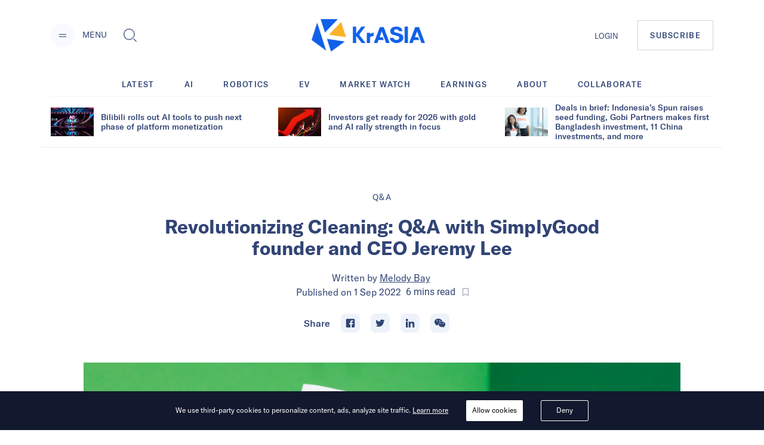

--- FILE ---
content_type: text/html; charset=utf-8
request_url: https://kr-asia.com/revolutionizing-cleaning-qa-with-simplygood-founder-and-ceo-jeremy-lee
body_size: 72642
content:
<!DOCTYPE html><html lang="en"><head><script type="c84ac6a5a2742115930f8b5c-text/javascript">
                !function(f,b,e,v,n,t,s)
                {if(f.fbq)return;n=f.fbq=function(){n.callMethod?
                n.callMethod.apply(n,arguments):n.queue.push(arguments)};
                if(!f._fbq)f._fbq=n;n.push=n;n.loaded=!0;n.version='2.0';
                n.queue=[];t=b.createElement(e);t.async=!0;
                t.src=v;s=b.getElementsByTagName(e)[0];
                s.parentNode.insertBefore(t,s)}(window, document,'script',
                'https://connect.facebook.net/en_US/fbevents.js');
                fbq('init', '5233837056672344');
                fbq('track', 'PageView');
              </script><noscript><img height="1" width="1" alt="FB Pixel no script" style="display:none" src="https://www.facebook.com/tr?id=5233837056672344&amp;ev=PageView&amp;noscript=1"/></noscript><script type="c84ac6a5a2742115930f8b5c-text/javascript">
                (function(w,d,s,l,i){w[l]=w[l]||[];w[l].push({'gtm.start':
                new Date().getTime(),event:'gtm.js'});var f=d.getElementsByTagName(s)[0],
                j=d.createElement(s),dl=l!='dataLayer'?'&l='+l:'';j.async=true;j.src=
                'https://www.googletagmanager.com/gtm.js?id='+i+dl;f.parentNode.insertBefore(j,f);
                })(window,document,'script','dataLayer','GTM-MV5HFPF');
              </script><meta name="viewport" content="width=device-width"/><link rel="manifest" href="/manifest.json"/><link rel="apple-touch-icon" sizes="57x57" href="/images/icons/apple-icon-57x57.png"/><link rel="apple-touch-icon" sizes="60x60" href="/images/icons/apple-icon-60x60.png"/><link rel="apple-touch-icon" sizes="72x72" href="/images/icons/apple-icon-72x72.png"/><link rel="apple-touch-icon" sizes="76x76" href="/images/icons/apple-icon-76x76.png"/><link rel="apple-touch-icon" sizes="114x114" href="/images/icons/apple-icon-114x114.png"/><link rel="apple-touch-icon" sizes="120x120" href="/images/icons/apple-icon-120x120.png"/><link rel="apple-touch-icon" sizes="144x144" href="/images/icons/apple-icon-144x144.png"/><link rel="apple-touch-icon" sizes="152x152" href="/images/icons/apple-icon-152x152.png"/><link rel="apple-touch-icon" sizes="180x180" href="/images/icons/apple-icon-180x180.png"/><link rel="icon" type="image/png" sizes="192x192" href="/images/icons/android-icon-192x192.png"/><link rel="icon" type="image/png" sizes="16x16" href="/images/icons/favicon-16x16.png"/><link rel="icon" type="image/png" sizes="32x32" href="/images/icons/favicon-32x32.png"/><link rel="icon" type="image/png" sizes="96x96" href="/images/icons/favicon-96x96.png"/><meta charSet="utf-8"/><meta name="theme-color" content="#ffffff"/><meta property="og:site" content="kr-asia.com"/><meta property="og:site_name" content="KrASIA"/><meta property="twitter:site" content="@KrASIAofficial"/><meta property="twitter:card" content="summary_large_image"/><meta name="mobile-web-app-capable" content="yes"/><meta name="apple-mobile-web-app-capable" content="yes"/><meta name="application-name" content="KrASIA"/><meta name="apple-mobile-web-app-title" content="KrASIA"/><script async="" type="c84ac6a5a2742115930f8b5c-application/javascript" src="//anymind360.com/js/5703/ats.js"></script><title>Revolutionizing Cleaning: Q&amp;A with SimplyGood founder and CEO Jeremy Lee</title><meta name="description" content="The company’s innovative approach to cleaning products is helping reduce plastic waste at the source."/><meta name="robots" content="index, follow, max-snippet:-1, max-image-preview:large, max-video-preview:-1"/><meta property="og:locale" content="en_US"/><meta property="og:type" content="article"/><meta property="og:title" content="Revolutionizing Cleaning: Q&amp;A with SimplyGood founder and CEO Jeremy Lee"/><meta property="og:description" content="The company’s innovative approach to cleaning products is helping reduce plastic waste at the source."/><meta property="og:url" content="https://kr-asia.com/revolutionizing-cleaning-qa-with-simplygood-founder-and-ceo-jeremy-lee"/><meta property="og:site_name" content="KrASIA"/><meta property="article:publisher" content="https://www.facebook.com/KrASIAofficial/"/><meta property="article:published_time" content="2022-09-01T08:24:25+00:00"/><meta property="og:image" content="https://console.kr-asia.com/wp-content/uploads/2022/09/SimplyGood_1497-main.jpg"/><meta property="og:image:width" content="774"/><meta property="og:image:height" content="418"/><meta property="og:image:type" content="image/jpeg"/><meta name="author" content="Melody Bay"/><meta name="twitter:card" content="summary_large_image"/><meta name="twitter:creator" content="@KrASIAofficial"/><meta name="twitter:site" content="@KrASIAofficial"/><meta name="twitter:label1" content="Written by"/><meta name="twitter:data1" content="Melody Bay"/><meta name="twitter:label2" content="Est. reading time"/><meta name="twitter:data2" content="7 minutes"/><link rel="canonical" href="https://kr-asia.com/revolutionizing-cleaning-qa-with-simplygood-founder-and-ceo-jeremy-lee"/><script type="application/ld+json">{"@context":"https://schema.org","@graph":[{"@type":"WebPage","@id":"https://kr-asia.com/revolutionizing-cleaning-qa-with-simplygood-founder-and-ceo-jeremy-lee","url":"https://kr-asia.com/revolutionizing-cleaning-qa-with-simplygood-founder-and-ceo-jeremy-lee","name":"Revolutionizing Cleaning: Q&A with SimplyGood founder and CEO Jeremy Lee","isPartOf":{"@id":"https://kr-asia.com/#website"},"datePublished":"2022-09-01T08:24:25+00:00","dateModified":"2022-09-01T08:24:25+00:00","author":{"@id":"https://kr-asia.com/#/schema/person/b8e4967027914ba92a55eccbfa78086e"},"description":"The company’s innovative approach to cleaning products is helping reduce plastic waste at the source.","breadcrumb":{"@id":"https://kr-asia.com/revolutionizing-cleaning-qa-with-simplygood-founder-and-ceo-jeremy-lee#breadcrumb"},"inLanguage":"en-US","potentialAction":[{"@type":"ReadAction","target":["https://kr-asia.com/revolutionizing-cleaning-qa-with-simplygood-founder-and-ceo-jeremy-lee"]}]},{"@type":"BreadcrumbList","@id":"https://kr-asia.com/revolutionizing-cleaning-qa-with-simplygood-founder-and-ceo-jeremy-lee#breadcrumb","itemListElement":[{"@type":"ListItem","position":1,"name":"Home","item":"https://kr-asia.com/"},{"@type":"ListItem","position":2,"name":"Revolutionizing Cleaning: Q&#038;A with SimplyGood founder and CEO Jeremy Lee"}]},{"@type":"WebSite","@id":"https://kr-asia.com/#website","url":"https://kr-asia.com/","name":"KrASIA","description":"Decoding China&#039;s tech and business pulse","potentialAction":[{"@type":"SearchAction","target":{"@type":"EntryPoint","urlTemplate":"https://kr-asia.com/?s={search_term_string}"},"query-input":"required name=search_term_string"}],"inLanguage":"en-US"},{"@type":"Person","@id":"https://kr-asia.com/#/schema/person/b8e4967027914ba92a55eccbfa78086e","name":"Melody Bay","image":{"@type":"ImageObject","inLanguage":"en-US","@id":"https://kr-asia.com/#/schema/person/image/","url":"https://secure.gravatar.com/avatar/e261cfdd47bfe0fef43c17f9351135e8?s=96&d=blank&r=g","contentUrl":"https://secure.gravatar.com/avatar/e261cfdd47bfe0fef43c17f9351135e8?s=96&d=blank&r=g","caption":"Melody Bay"},"url":"https://kr-asia.com/author/melodybay"}]}</script><link rel="amphtml" href="https://amp.kr-asia.com/revolutionizing-cleaning-qa-with-simplygood-founder-and-ceo-jeremy-lee"/><meta name="next-head-count" content="52"/><link rel="preload" href="/_next/static/css/71fdf5a1bb678b0f9bcf.css" as="style"/><link rel="stylesheet" href="/_next/static/css/71fdf5a1bb678b0f9bcf.css"/><link rel="preload" href="/_next/static/chunks/main-1cf04f4cc09e991a0ccc.js" as="script"/><link rel="preload" href="/_next/static/chunks/webpack-f90d187fdec3a0bbafdb.js" as="script"/><link rel="preload" href="/_next/static/chunks/framework.e1091248ddbd2b9ca91f.js" as="script"/><link rel="preload" href="/_next/static/chunks/a1d3aec4.63b543c7edeac07fb22a.js" as="script"/><link rel="preload" href="/_next/static/chunks/baedf866.94997f33d6b691acba25.js" as="script"/><link rel="preload" href="/_next/static/chunks/c5c6e57c.94592348236abc7629ce.js" as="script"/><link rel="preload" href="/_next/static/chunks/c843e82f5b8fb0ae4a5322fd28f23c5339dcba8c.222ee85922c33e83ed30.js" as="script"/><link rel="preload" href="/_next/static/chunks/7dfb89a03a5f2a77d6d050f25885953d1e2b8056.c32761084b287b7a26bb.js" as="script"/><link rel="preload" href="/_next/static/chunks/a8b9b67dee2d274df6a21a8751c4a45e73ecdd32.06a205f83c5f5314629a.js" as="script"/><link rel="preload" href="/_next/static/chunks/226be3fefd89c9abc8177f4402f011f66b9cd66f.f8e4b12225ed029e9c01.js" as="script"/><link rel="preload" href="/_next/static/chunks/4c31a6f94cd6042b66a59f2ac40aa63136954e39.a382c56b38ceac9508cb.js" as="script"/><link rel="preload" href="/_next/static/chunks/pages/_app-802ffc5d60ec27a00b1d.js" as="script"/><link rel="preload" href="/_next/static/chunks/6d010720153a43156e655ae52d9885e5e817e489.75ef5aac8472076f06ac.js" as="script"/><link rel="preload" href="/_next/static/chunks/d19b81678af42d49f313d03e0ff6f659f1fa551f.b753d865c300a55ba52f.js" as="script"/><link rel="preload" href="/_next/static/chunks/10.7e4c9faeeb4f37101706.js" as="script"/><link rel="preload" href="/_next/static/chunks/ae6e4829caf0c55dfa8002852465e549f9bcda24.7cb4a390c927e68a9007.js" as="script"/><link rel="preload" href="/_next/static/chunks/c7a933e60e7d03227de7de3d592c38ed24fef3a2.43611ebc4f62e26d50b5.js" as="script"/><link rel="preload" href="/_next/static/chunks/ae1caa598771893d9b443d6a7c967071246af392.bcadf35740d1d861cfb7.js" as="script"/><link rel="preload" href="/_next/static/chunks/f75f16a9502275e8fe89fb682a71bb02beeadf3d.05416641b587684fdff1.js" as="script"/><link rel="preload" href="/_next/static/chunks/a1627d7545e2958d26910b67f6525e284af3b4f7.6689970a8ad3df095798.js" as="script"/><link rel="preload" href="/_next/static/chunks/c1b84e4997a33d8254c0645cb9b218d866d58d1a.4c75934525a9618d8eaf.js" as="script"/><link rel="preload" href="/_next/static/chunks/7bbd385c3af0ca0565e2587a97101b45641dd92f.1771ed15fea56408712f.js" as="script"/><link rel="preload" href="/_next/static/chunks/pages/%5Bslug%5D-7f9bc3ff5d1bfcb831e4.js" as="script"/></head><body><div id="__next"><style data-emotion="css-global 1syi0wy">html{line-height:1.5;-webkit-text-size-adjust:100%;font-family:system-ui,sans-serif;-webkit-font-smoothing:antialiased;text-rendering:optimizeLegibility;-moz-osx-font-smoothing:grayscale;touch-action:manipulation;}body{position:relative;min-height:100%;font-feature-settings:'kern';}*,*::before,*::after{border-width:0;border-style:solid;box-sizing:border-box;}main{display:block;}hr{border-top-width:1px;box-sizing:content-box;height:0;overflow:visible;}pre,code,kbd,samp{font-family:SFMono-Regular,Menlo,Monaco,Consolas,monospace;font-size:1em;}a{background-color:transparent;color:inherit;-webkit-text-decoration:inherit;text-decoration:inherit;}abbr[title]{border-bottom:none;-webkit-text-decoration:underline;text-decoration:underline;-webkit-text-decoration:underline dotted;-webkit-text-decoration:underline dotted;text-decoration:underline dotted;}b,strong{font-weight:bold;}small{font-size:80%;}sub,sup{font-size:75%;line-height:0;position:relative;vertical-align:baseline;}sub{bottom:-0.25em;}sup{top:-0.5em;}img{border-style:none;}button,input,optgroup,select,textarea{font-family:inherit;font-size:100%;line-height:1.15;margin:0;}button,input{overflow:visible;}button,select{text-transform:none;}button::-moz-focus-inner,[type="button"]::-moz-focus-inner,[type="reset"]::-moz-focus-inner,[type="submit"]::-moz-focus-inner{border-style:none;padding:0;}fieldset{padding:0.35em 0.75em 0.625em;}legend{box-sizing:border-box;color:inherit;display:table;max-width:100%;padding:0;white-space:normal;}progress{vertical-align:baseline;}textarea{overflow:auto;}[type="checkbox"],[type="radio"]{box-sizing:border-box;padding:0;}[type="number"]::-webkit-inner-spin-button,[type="number"]::-webkit-outer-spin-button{-webkit-appearance:none!important;}input[type="number"]{-moz-appearance:textfield;}[type="search"]{-webkit-appearance:textfield;outline-offset:-2px;}[type="search"]::-webkit-search-decoration{-webkit-appearance:none!important;}::-webkit-file-upload-button{-webkit-appearance:button;font:inherit;}details{display:block;}summary{display:-webkit-box;display:-webkit-list-item;display:-ms-list-itembox;display:list-item;}template{display:none;}[hidden]{display:none!important;}body,blockquote,dl,dd,h1,h2,h3,h4,h5,h6,hr,figure,p,pre{margin:0;}button{background:transparent;padding:0;}fieldset{margin:0;padding:0;}ol,ul{margin:0;padding:0;}textarea{resize:vertical;}button,[role="button"]{cursor:pointer;}button::-moz-focus-inner{border:0!important;}table{border-collapse:collapse;}h1,h2,h3,h4,h5,h6{font-size:inherit;font-weight:inherit;}button,input,optgroup,select,textarea{padding:0;line-height:inherit;color:inherit;}img,svg,video,canvas,audio,iframe,embed,object{display:block;vertical-align:middle;}img,video{max-width:100%;height:auto;}[data-js-focus-visible] :focus:not([data-focus-visible-added]){outline:none;box-shadow:none;}select::-ms-expand{display:none;}</style><style data-emotion="css-global 1l25ru4">body{font-family:GT America;color:#314475;background:#FFFFFF;-webkit-transition:background-color 0.2s;transition:background-color 0.2s;line-height:1.5;background-color:#fff;}*::-webkit-input-placeholder{color:#A0AEC0;}*::-moz-placeholder{color:#A0AEC0;}*:-ms-input-placeholder{color:#A0AEC0;}*::placeholder{color:#A0AEC0;}*,*::before,::after{border-color:#E2E8F0;word-wrap:break-word;}</style><div class="css-0"><style data-emotion="css 10p98jm">.css-10p98jm{display:-webkit-box;display:-webkit-flex;display:-ms-flexbox;display:flex;-webkit-flex-direction:column;-ms-flex-direction:column;flex-direction:column;background:#fff;}</style><header class="css-10p98jm"><style data-emotion="css 11y6r82">.css-11y6r82{width:100%;margin-left:auto;margin-right:auto;max-width:1600px;padding-left:16px;padding-right:16px;padding-top:15px;padding-bottom:15px;display:grid;grid-template-columns:repeat(3, 1fr);-webkit-box-pack:justify;-webkit-justify-content:space-between;justify-content:space-between;-webkit-align-items:center;-webkit-box-align:center;-ms-flex-align:center;align-items:center;}@media screen and (min-width: 30em){.css-11y6r82{padding-left:50px;padding-right:50px;}}@media screen and (min-width: 48em){.css-11y6r82{padding-left:50px;padding-right:50px;padding-top:32px;padding-bottom:32px;}}@media screen and (min-width: 62em){.css-11y6r82{padding-left:85px;padding-right:85px;display:-webkit-box;display:-webkit-flex;display:-ms-flexbox;display:flex;}}</style><div class="chakra-container css-11y6r82"><style data-emotion="css yyk66a">.css-yyk66a{-webkit-align-items:center;-webkit-box-align:center;-ms-flex-align:center;align-items:center;}@media screen and (min-width: 62em){.css-yyk66a{display:-webkit-box;display:-webkit-flex;display:-ms-flexbox;display:flex;}}</style><div data-id="2121" class="css-yyk66a"><style data-emotion="css 1ehrzye">.css-1ehrzye{display:none;font-size:14px;line-height:17px;}@media screen and (min-width: 48em){.css-1ehrzye{display:block;}}</style><div class="css-1ehrzye"><style data-emotion="css u8n9sl">.css-u8n9sl{display:-webkit-inline-box;display:-webkit-inline-flex;display:-ms-inline-flexbox;display:inline-flex;-webkit-appearance:none;-moz-appearance:none;-ms-appearance:none;appearance:none;-webkit-align-items:center;-webkit-box-align:center;-ms-flex-align:center;align-items:center;-webkit-box-pack:center;-ms-flex-pack:center;-webkit-justify-content:center;justify-content:center;-webkit-transition:all 250ms;transition:all 250ms;-webkit-user-select:none;-moz-user-select:none;-ms-user-select:none;user-select:none;position:relative;white-space:nowrap;vertical-align:middle;outline:none;width:auto;line-height:1.2;border-radius:50%;font-weight:600;height:2.5rem;min-width:2.5rem;font-size:36px;padding-left:1rem;padding-right:1rem;padding:0;margin-right:13px;background-color:#F9FAFF;color:#1067F0;}.css-u8n9sl:focus,.css-u8n9sl[data-focus]{box-shadow:0 0 0 3px rgba(66, 153, 225, 0.6);}.css-u8n9sl[disabled],.css-u8n9sl[disabled]:focus,.css-u8n9sl[disabled]:hover,.css-u8n9sl[aria-disabled=true],.css-u8n9sl[aria-disabled=true]:focus,.css-u8n9sl[aria-disabled=true]:hover,.css-u8n9sl[data-disabled],.css-u8n9sl[data-disabled]:focus,.css-u8n9sl[data-disabled]:hover{opacity:0.4;cursor:not-allowed;box-shadow:none;}.css-u8n9sl:hover[disabled],.css-u8n9sl[data-hover][disabled],.css-u8n9sl:hover[disabled]:focus,.css-u8n9sl[data-hover][disabled]:focus,.css-u8n9sl:hover[disabled]:hover,.css-u8n9sl[data-hover][disabled]:hover,.css-u8n9sl:hover[aria-disabled=true],.css-u8n9sl[data-hover][aria-disabled=true],.css-u8n9sl:hover[aria-disabled=true]:focus,.css-u8n9sl[data-hover][aria-disabled=true]:focus,.css-u8n9sl:hover[aria-disabled=true]:hover,.css-u8n9sl[data-hover][aria-disabled=true]:hover,.css-u8n9sl:hover[data-disabled],.css-u8n9sl[data-hover][data-disabled],.css-u8n9sl:hover[data-disabled]:focus,.css-u8n9sl[data-hover][data-disabled]:focus,.css-u8n9sl:hover[data-disabled]:hover,.css-u8n9sl[data-hover][data-disabled]:hover{background:initial;}@media screen and (min-width: 30em){.css-u8n9sl{font-size:48px;}}</style><button type="button" class="chakra-button css-u8n9sl" aria-label="Menu"><svg width="24" height="24" viewBox="0 0 24 24" fill="currentColor" color="#314475" aria-hidden="true" focusable="false"><path d="M6 14h12v1H6zM6 10h12v1H6z"></path></svg></button><style data-emotion="css 6n7j50">.css-6n7j50{display:inline;}</style><div class="css-6n7j50">MENU</div></div><style data-emotion="css 1748px8">.css-1748px8{display:none;margin-left:19px;}@media screen and (min-width: 62em){.css-1748px8{display:-webkit-inline-box;display:-webkit-inline-flex;display:-ms-inline-flexbox;display:inline-flex;}}</style><div class="css-1748px8"><style data-emotion="css xc5h29">.css-xc5h29{display:-webkit-inline-box;display:-webkit-inline-flex;display:-ms-inline-flexbox;display:inline-flex;-webkit-appearance:none;-moz-appearance:none;-ms-appearance:none;appearance:none;-webkit-align-items:center;-webkit-box-align:center;-ms-flex-align:center;align-items:center;-webkit-box-pack:center;-ms-flex-pack:center;-webkit-justify-content:center;justify-content:center;-webkit-transition:all 250ms;transition:all 250ms;-webkit-user-select:none;-moz-user-select:none;-ms-user-select:none;user-select:none;position:relative;white-space:nowrap;vertical-align:middle;outline:none;width:auto;line-height:1.2;border-radius:0.375rem;font-weight:600;height:2.5rem;min-width:2.5rem;font-size:24px;padding-left:1rem;padding-right:1rem;padding:0;}.css-xc5h29:focus,.css-xc5h29[data-focus]{box-shadow:0 0 0 3px rgba(66, 153, 225, 0.6);}.css-xc5h29[disabled],.css-xc5h29[disabled]:focus,.css-xc5h29[disabled]:hover,.css-xc5h29[aria-disabled=true],.css-xc5h29[aria-disabled=true]:focus,.css-xc5h29[aria-disabled=true]:hover,.css-xc5h29[data-disabled],.css-xc5h29[data-disabled]:focus,.css-xc5h29[data-disabled]:hover{opacity:0.4;cursor:not-allowed;box-shadow:none;}.css-xc5h29:hover[disabled],.css-xc5h29[data-hover][disabled],.css-xc5h29:hover[disabled]:focus,.css-xc5h29[data-hover][disabled]:focus,.css-xc5h29:hover[disabled]:hover,.css-xc5h29[data-hover][disabled]:hover,.css-xc5h29:hover[aria-disabled=true],.css-xc5h29[data-hover][aria-disabled=true],.css-xc5h29:hover[aria-disabled=true]:focus,.css-xc5h29[data-hover][aria-disabled=true]:focus,.css-xc5h29:hover[aria-disabled=true]:hover,.css-xc5h29[data-hover][aria-disabled=true]:hover,.css-xc5h29:hover[data-disabled],.css-xc5h29[data-hover][data-disabled],.css-xc5h29:hover[data-disabled]:focus,.css-xc5h29[data-hover][data-disabled]:focus,.css-xc5h29:hover[data-disabled]:hover,.css-xc5h29[data-hover][data-disabled]:hover{background:initial;}</style><button type="button" class="chakra-button css-xc5h29" aria-label="Toggle Search"><svg width="1em" height="1em" viewBox="0 0 24 24" fill="currentColor" aria-hidden="true" focusable="false"><path d="M18.134 17.135l-.96.966L22.038 23l.96-.967-4.865-4.898zm-.48.483l4.866 4.899-4.867-4.899zM18.902 14.503c.596-1.27.9-2.63.9-4.039 0-5.218-4.217-9.464-9.4-9.464C5.218 1 1 5.246 1 10.464s4.218 9.464 9.402 9.464c1.411 0 2.77-.308 4.037-.917l.106-.05 4.307-4.351.05-.107zm-4.756 3.89a8.622 8.622 0 01-3.744.849c-4.817 0-8.722-3.93-8.722-8.778 0-4.848 3.905-8.78 8.722-8.78 4.816 0 8.722 3.932 8.722 8.78 0 1.341-.3 2.611-.834 3.747l-4.143 4.182z"></path><path d="M10.402 1.684c-4.817 0-8.722 3.932-8.722 8.78 0 4.848 3.905 8.78 8.722 8.78 1.34 0 2.61-.306 3.745-.848l4.14-4.183a8.773 8.773 0 00.835-3.747c0-4.85-3.904-8.782-8.72-8.782zm7.32 12.128l-3.972 4.011a7.906 7.906 0 01-3.348.735c-4.436 0-8.043-3.631-8.043-8.094 0-4.465 3.607-8.096 8.043-8.096 4.436 0 8.042 3.63 8.042 8.096a8.085 8.085 0 01-.723 3.348z"></path></svg></button></div></div><style data-emotion="css tddfjc">.css-tddfjc{justify-self:center;}</style><a href="/" title="KrASIA Homepage" class="css-tddfjc"><style data-emotion="css ohqml2">.css-ohqml2{width:85px;}@media screen and (min-width: 30em){.css-ohqml2{width:160px;}}@media screen and (min-width: 48em){.css-ohqml2{width:190px;}}</style><img src="/images/logo.png" alt="KrASIA" class="css-ohqml2"/></a><style data-emotion="css p02pnc">.css-p02pnc{display:-webkit-box;display:-webkit-flex;display:-ms-flexbox;display:flex;justify-self:end;-webkit-align-items:center;-webkit-box-align:center;-ms-flex-align:center;align-items:center;}</style><nav aria-label="Main Navigation" class="css-p02pnc"><style data-emotion="css 1qy699g">.css-1qy699g{display:none;}@media screen and (min-width: 48em){.css-1qy699g{display:initial;}}.css-1qy699g>a{font-size:20px;line-height:24px;color:inherit;}@media screen and (min-width: 48em){.css-1qy699g>a{font-size:13px;line-height:16px;}}</style><div class="css-1qy699g"><a href="/sign-in">LOGIN</a></div><style data-emotion="css 29bfu2">.css-29bfu2{display:-webkit-inline-box;display:-webkit-inline-flex;display:-ms-inline-flexbox;display:inline-flex;margin-left:0;}@media screen and (min-width: 30em){.css-29bfu2{margin-left:32px;}}</style><div class="css-29bfu2"><a href="/subscribe"><style data-emotion="css 1d4x22u">.css-1d4x22u{display:-webkit-inline-box;display:-webkit-inline-flex;display:-ms-inline-flexbox;display:inline-flex;-webkit-appearance:none;-moz-appearance:none;-ms-appearance:none;appearance:none;-webkit-align-items:center;-webkit-box-align:center;-ms-flex-align:center;align-items:center;-webkit-box-pack:center;-ms-flex-pack:center;-webkit-justify-content:center;justify-content:center;-webkit-transition:all 250ms;transition:all 250ms;-webkit-user-select:none;-moz-user-select:none;-ms-user-select:none;user-select:none;position:relative;white-space:nowrap;vertical-align:middle;outline:none;width:auto;line-height:16px;border-radius:0;font-weight:500;height:auto;min-width:2.5rem;font-size:10px;padding-left:1rem;padding-right:1rem;padding:0.75rem;border:1px solid #cccc;letter-spacing:0.1em;}.css-1d4x22u:focus,.css-1d4x22u[data-focus]{box-shadow:0 0 0 3px rgba(66, 153, 225, 0.6);}.css-1d4x22u[disabled],.css-1d4x22u[disabled]:focus,.css-1d4x22u[disabled]:hover,.css-1d4x22u[aria-disabled=true],.css-1d4x22u[aria-disabled=true]:focus,.css-1d4x22u[aria-disabled=true]:hover,.css-1d4x22u[data-disabled],.css-1d4x22u[data-disabled]:focus,.css-1d4x22u[data-disabled]:hover{opacity:0.4;cursor:not-allowed;box-shadow:none;}.css-1d4x22u:hover,.css-1d4x22u[data-hover]{color:#FFFFFF;background:#1067F0;}.css-1d4x22u:hover[disabled],.css-1d4x22u[data-hover][disabled],.css-1d4x22u:hover[disabled]:focus,.css-1d4x22u[data-hover][disabled]:focus,.css-1d4x22u:hover[disabled]:hover,.css-1d4x22u[data-hover][disabled]:hover,.css-1d4x22u:hover[aria-disabled=true],.css-1d4x22u[data-hover][aria-disabled=true],.css-1d4x22u:hover[aria-disabled=true]:focus,.css-1d4x22u[data-hover][aria-disabled=true]:focus,.css-1d4x22u:hover[aria-disabled=true]:hover,.css-1d4x22u[data-hover][aria-disabled=true]:hover,.css-1d4x22u:hover[data-disabled],.css-1d4x22u[data-hover][data-disabled],.css-1d4x22u:hover[data-disabled]:focus,.css-1d4x22u[data-hover][data-disabled]:focus,.css-1d4x22u:hover[data-disabled]:hover,.css-1d4x22u[data-hover][data-disabled]:hover{background:initial;}@media screen and (min-width: 30em){.css-1d4x22u{font-size:13px;}}@media screen and (min-width: 48em){.css-1d4x22u{padding:1rem 1.25rem;}}</style><button type="button" class="chakra-button css-1d4x22u">SUBSCRIBE</button></a></div></nav></div></header><main><style data-emotion="css 1yvxk32">.css-1yvxk32{width:100%;margin-left:auto;margin-right:auto;max-width:1600px;padding-left:16px;padding-right:16px;padding-top:40px;padding-bottom:20px;}@media screen and (min-width: 30em){.css-1yvxk32{padding-left:50px;padding-right:50px;}}@media screen and (min-width: 48em){.css-1yvxk32{padding-left:50px;padding-right:50px;}}@media screen and (min-width: 62em){.css-1yvxk32{padding-top:70px;padding-left:85px;padding-right:85px;}}</style><div class="chakra-container css-1yvxk32"><style data-emotion="css 1gv9obu">.css-1gv9obu{max-width:1000px;margin-right:auto;margin-left:auto;}</style><div class="css-1gv9obu"><style data-emotion="css 8atqhb">.css-8atqhb{width:100%;}</style><div class="css-8atqhb"><article class="css-0"><style data-emotion="css xi606m">.css-xi606m{text-align:center;}</style><header class="css-xi606m"><style data-emotion="css 13m3i08">.css-13m3i08{text-transform:uppercase;font-style:normal;font-weight:400;font-size:14px;line-height:18px;letter-spacing:0.1em;}</style><a href="/topic/interview" class="css-13m3i08"><span>Q&amp;A</span></a><style data-emotion="css 1u4bbsc">.css-1u4bbsc{font-style:normal;font-weight:700;font-size:26px;line-height:28px;margin-left:auto;margin-right:auto;margin-top:16px;}@media screen and (min-width: 48em){.css-1u4bbsc{max-width:840px;margin-top:20px;}}@media screen and (min-width: 62em){.css-1u4bbsc{font-size:32px;line-height:36px;}}</style><h1 class="css-1u4bbsc"><span>Revolutionizing Cleaning: Q&#038;A with SimplyGood founder and CEO Jeremy Lee</span></h1><style data-emotion="css y9cs10">.css-y9cs10{font-size:18px;line-height:24px;margin-top:16px;text-align:center;font-weight:400;}@media screen and (min-width: 48em){.css-y9cs10{font-size:16px;line-height:24px;margin-top:20px;}}</style><p class="css-y9cs10">Written by<!-- --> <style data-emotion="css 15jcovi">.css-15jcovi{-webkit-text-decoration:underline;text-decoration:underline;display:block;}@media screen and (min-width: 48em){.css-15jcovi{display:inline;}}</style><a href="/author/melodybay" class="css-15jcovi">Melody Bay</a> <style data-emotion="css yfgmme">.css-yfgmme{margin-left:5px;display:-webkit-box;display:-webkit-flex;display:-ms-flexbox;display:flex;-webkit-box-pack:center;-ms-flex-pack:center;-webkit-justify-content:center;justify-content:center;}</style><span class="css-yfgmme">Published on <time dateTime="2022-09-01T08:24:25.000Z">1 Sep 2022</time>  <style data-emotion="css 1mlvrfn">.css-1mlvrfn{font-family:Roboto;font-size:16px;line-height:24px;}</style><span class="css-1mlvrfn">6<!-- --> mins<!-- --> read</span><style data-emotion="css 1pzjc6w">.css-1pzjc6w{display:-webkit-inline-box;display:-webkit-inline-flex;display:-ms-inline-flexbox;display:inline-flex;-webkit-appearance:none;-moz-appearance:none;-ms-appearance:none;appearance:none;-webkit-align-items:center;-webkit-box-align:center;-ms-flex-align:center;align-items:center;-webkit-box-pack:center;-ms-flex-pack:center;-webkit-justify-content:center;justify-content:center;-webkit-transition:all 250ms;transition:all 250ms;-webkit-user-select:none;-moz-user-select:none;-ms-user-select:none;user-select:none;position:relative;white-space:nowrap;vertical-align:middle;outline:none;width:auto;line-height:inherit;border-radius:0;font-weight:600;height:32px;min-width:0;font-size:24px;padding-left:1rem;padding-right:1rem;background:none;color:inherit;margin:0;padding:0;margin-left:8px;}.css-1pzjc6w:focus,.css-1pzjc6w[data-focus]{box-shadow:0 0 0 3px rgba(66, 153, 225, 0.6);}.css-1pzjc6w[disabled],.css-1pzjc6w[disabled]:focus,.css-1pzjc6w[disabled]:hover,.css-1pzjc6w[aria-disabled=true],.css-1pzjc6w[aria-disabled=true]:focus,.css-1pzjc6w[aria-disabled=true]:hover,.css-1pzjc6w[data-disabled],.css-1pzjc6w[data-disabled]:focus,.css-1pzjc6w[data-disabled]:hover{opacity:0.4;cursor:not-allowed;box-shadow:none;}.css-1pzjc6w:hover[disabled],.css-1pzjc6w[data-hover][disabled],.css-1pzjc6w:hover[disabled]:focus,.css-1pzjc6w[data-hover][disabled]:focus,.css-1pzjc6w:hover[disabled]:hover,.css-1pzjc6w[data-hover][disabled]:hover,.css-1pzjc6w:hover[aria-disabled=true],.css-1pzjc6w[data-hover][aria-disabled=true],.css-1pzjc6w:hover[aria-disabled=true]:focus,.css-1pzjc6w[data-hover][aria-disabled=true]:focus,.css-1pzjc6w:hover[aria-disabled=true]:hover,.css-1pzjc6w[data-hover][aria-disabled=true]:hover,.css-1pzjc6w:hover[data-disabled],.css-1pzjc6w[data-hover][data-disabled],.css-1pzjc6w:hover[data-disabled]:focus,.css-1pzjc6w[data-hover][data-disabled]:focus,.css-1pzjc6w:hover[data-disabled]:hover,.css-1pzjc6w[data-hover][data-disabled]:hover{background:initial;}@media screen and (min-width: 62em){.css-1pzjc6w{font-size:18px;height:24px;}}</style><button disabled="" type="button" class="chakra-button css-1pzjc6w" aria-label="Bookmark this article"><svg width="1em" height="1em" viewBox="0 0 24 24" fill="currentColor"><path d="M0 0h24v24H0z" fill="none"></path><path d="M17 3H7c-1.1 0-1.99.9-1.99 2L5 21l7-3 7 3V5c0-1.1-.9-2-2-2zm0 15l-5-2.18L7 18V5h10v13z"></path></svg></button></span></p><style data-emotion="css 1hh61a1">.css-1hh61a1{margin-top:18px;display:-webkit-box;display:-webkit-flex;display:-ms-flexbox;display:flex;-webkit-box-pack:center;-ms-flex-pack:center;-webkit-justify-content:center;justify-content:center;-webkit-align-items:center;-webkit-box-align:center;-ms-flex-align:center;align-items:center;-webkit-box-flex-wrap:wrap;-webkit-flex-wrap:wrap;-ms-flex-wrap:wrap;flex-wrap:wrap;}@media screen and (min-width: 30em){.css-1hh61a1{margin-top:24px;}}</style><div class="css-1hh61a1"><style data-emotion="css uyl1og">.css-uyl1og{margin-right:9px;font-weight:500;font-size:1rem;line-height:24px;}</style><div class="css-uyl1og">Share</div><style data-emotion="css 1ucp3rq">.css-1ucp3rq{display:-webkit-box;display:-webkit-flex;display:-ms-flexbox;display:flex;-webkit-box-pack:center;-ms-flex-pack:center;-webkit-justify-content:center;justify-content:center;margin-right:9px;}</style><div class="css-1ucp3rq"><style data-emotion="css 1tmp333">.css-1tmp333{display:-webkit-inline-box;display:-webkit-inline-flex;display:-ms-inline-flexbox;display:inline-flex;-webkit-appearance:none;-moz-appearance:none;-ms-appearance:none;appearance:none;-webkit-align-items:center;-webkit-box-align:center;-ms-flex-align:center;align-items:center;-webkit-box-pack:center;-ms-flex-pack:center;-webkit-justify-content:center;justify-content:center;-webkit-transition:all 250ms;transition:all 250ms;-webkit-user-select:none;-moz-user-select:none;-ms-user-select:none;user-select:none;position:relative;white-space:nowrap;vertical-align:middle;outline:none;width:32px;line-height:inherit;border-radius:8px;font-weight:600;height:32px;min-width:0;font-size:16px;padding-left:1rem;padding-right:1rem;background:none;color:#314475;margin:0;padding:0;margin-left:9px;margin-right:9px;text-align:center;background-color:#EEF2FA;}.css-1tmp333:focus,.css-1tmp333[data-focus]{box-shadow:0 0 0 3px rgba(66, 153, 225, 0.6);}.css-1tmp333[disabled],.css-1tmp333[disabled]:focus,.css-1tmp333[disabled]:hover,.css-1tmp333[aria-disabled=true],.css-1tmp333[aria-disabled=true]:focus,.css-1tmp333[aria-disabled=true]:hover,.css-1tmp333[data-disabled],.css-1tmp333[data-disabled]:focus,.css-1tmp333[data-disabled]:hover{opacity:0.4;cursor:not-allowed;box-shadow:none;}.css-1tmp333:hover[disabled],.css-1tmp333[data-hover][disabled],.css-1tmp333:hover[disabled]:focus,.css-1tmp333[data-hover][disabled]:focus,.css-1tmp333:hover[disabled]:hover,.css-1tmp333[data-hover][disabled]:hover,.css-1tmp333:hover[aria-disabled=true],.css-1tmp333[data-hover][aria-disabled=true],.css-1tmp333:hover[aria-disabled=true]:focus,.css-1tmp333[data-hover][aria-disabled=true]:focus,.css-1tmp333:hover[aria-disabled=true]:hover,.css-1tmp333[data-hover][aria-disabled=true]:hover,.css-1tmp333:hover[data-disabled],.css-1tmp333[data-hover][data-disabled],.css-1tmp333:hover[data-disabled]:focus,.css-1tmp333[data-hover][data-disabled]:focus,.css-1tmp333:hover[data-disabled]:hover,.css-1tmp333[data-hover][data-disabled]:hover{background:initial;}</style><button type="button" class="chakra-button css-1tmp333" aria-label="Facebook"><svg width="1em" height="1em" viewBox="0 0 24 24" fill="currentColor"><path d="M20.036 1H3.965A2.964 2.964 0 001 3.964v16.071A2.964 2.964 0 003.964 23h7.926l.014-7.862H9.86a.482.482 0 01-.481-.48l-.01-2.534a.482.482 0 01.482-.484h2.039V9.19c0-2.842 1.735-4.389 4.27-4.389h2.08c.267 0 .482.216.482.482v2.137a.483.483 0 01-.482.482h-1.276c-1.379 0-1.646.656-1.646 1.617v2.12h3.03c.288 0 .512.252.478.539l-.3 2.534a.482.482 0 01-.479.425h-2.715L15.319 23h4.717A2.964 2.964 0 0023 20.036V3.964A2.964 2.964 0 0020.036 1z"></path></svg></button><button type="button" class="chakra-button css-1tmp333" aria-label="Twitter"><svg width="1em" height="1em" viewBox="0 0 24 24" fill="currentColor"><path d="M22.65 5.094a8.82 8.82 0 01-1.517.503 4.636 4.636 0 001.248-1.955c.07-.214-.166-.399-.362-.285a8.825 8.825 0 01-2.32.942.608.608 0 01-.55-.134A4.787 4.787 0 0016.01 3c-.5 0-1.006.077-1.503.228-1.537.47-2.724 1.717-3.097 3.257a4.906 4.906 0 00-.112 1.718.164.164 0 01-.043.13.179.179 0 01-.131.059h-.017a12.5 12.5 0 01-8.547-4.493.25.25 0 00-.407.031c-.42.71-.642 1.52-.642 2.346 0 1.264.516 2.456 1.414 3.325a4.292 4.292 0 01-1.082-.412.248.248 0 00-.369.21c-.023 1.88 1.095 3.552 2.77 4.304a4.354 4.354 0 01-.9-.074.245.245 0 00-.282.314c.543 1.67 2.005 2.901 3.754 3.18a8.857 8.857 0 01-4.902 1.465h-.548a.362.362 0 00-.356.269.368.368 0 00.18.408A13.187 13.187 0 007.733 21c2.01 0 3.891-.392 5.59-1.166a12.333 12.333 0 004.09-3.015 13.17 13.17 0 002.505-4.126 12.85 12.85 0 00.851-4.516v-.07c0-.24.11-.466.302-.619a9.274 9.274 0 001.886-2.036c.138-.202-.08-.457-.307-.358z"></path></svg></button><button type="button" class="chakra-button css-1tmp333" aria-label="Linkedin"><svg width="1em" height="1em" viewBox="0 0 24 24" fill="currentColor"><path d="M6.363 22.257c0 .41-.334.743-.748.743H2.432a.746.746 0 01-.748-.743V9c0-.41.335-.743.748-.743h3.184c.413 0 .748.332.748.743v13.256zM4.024 7.009A3.015 3.015 0 007.05 4.004 3.015 3.015 0 004.024 1 3.015 3.015 0 001 4.004 3.015 3.015 0 004.024 7.01zM23 22.317a.685.685 0 01-.688.683h-3.416a.685.685 0 01-.687-.683v-6.218c0-.928.273-4.065-2.44-4.065-2.106 0-2.533 2.148-2.618 3.111v7.172a.685.685 0 01-.688.683H9.159a.685.685 0 01-.688-.683V8.94c0-.377.308-.683.688-.683h3.304c.38 0 .688.306.688.683v1.156c.78-1.163 1.94-2.062 4.41-2.062 5.47 0 5.439 5.077 5.439 7.866v6.416z"></path></svg></button><style data-emotion="css 2r7lcl">.css-2r7lcl{display:-webkit-inline-box;display:-webkit-inline-flex;display:-ms-inline-flexbox;display:inline-flex;-webkit-appearance:none;-moz-appearance:none;-ms-appearance:none;appearance:none;-webkit-align-items:center;-webkit-box-align:center;-ms-flex-align:center;align-items:center;-webkit-box-pack:center;-ms-flex-pack:center;-webkit-justify-content:center;justify-content:center;-webkit-transition:all 250ms;transition:all 250ms;-webkit-user-select:none;-moz-user-select:none;-ms-user-select:none;user-select:none;position:relative;white-space:nowrap;vertical-align:middle;outline:none;width:32px;line-height:inherit;border-radius:8px;font-weight:600;height:32px;min-width:0;font-size:20px;padding-left:1rem;padding-right:1rem;background:none;color:#314475;margin:0;padding:0;margin-left:9px;margin-right:9px;text-align:center;background-color:#EEF2FA;}.css-2r7lcl:focus,.css-2r7lcl[data-focus]{box-shadow:0 0 0 3px rgba(66, 153, 225, 0.6);}.css-2r7lcl[disabled],.css-2r7lcl[disabled]:focus,.css-2r7lcl[disabled]:hover,.css-2r7lcl[aria-disabled=true],.css-2r7lcl[aria-disabled=true]:focus,.css-2r7lcl[aria-disabled=true]:hover,.css-2r7lcl[data-disabled],.css-2r7lcl[data-disabled]:focus,.css-2r7lcl[data-disabled]:hover{opacity:0.4;cursor:not-allowed;box-shadow:none;}.css-2r7lcl:hover[disabled],.css-2r7lcl[data-hover][disabled],.css-2r7lcl:hover[disabled]:focus,.css-2r7lcl[data-hover][disabled]:focus,.css-2r7lcl:hover[disabled]:hover,.css-2r7lcl[data-hover][disabled]:hover,.css-2r7lcl:hover[aria-disabled=true],.css-2r7lcl[data-hover][aria-disabled=true],.css-2r7lcl:hover[aria-disabled=true]:focus,.css-2r7lcl[data-hover][aria-disabled=true]:focus,.css-2r7lcl:hover[aria-disabled=true]:hover,.css-2r7lcl[data-hover][aria-disabled=true]:hover,.css-2r7lcl:hover[data-disabled],.css-2r7lcl[data-hover][data-disabled],.css-2r7lcl:hover[data-disabled]:focus,.css-2r7lcl[data-hover][data-disabled]:focus,.css-2r7lcl:hover[data-disabled]:hover,.css-2r7lcl[data-hover][data-disabled]:hover{background:initial;}</style><button type="button" class="chakra-button css-2r7lcl" aria-label="WhatsApp"><svg width="1em" height="1em" viewBox="0 0 24 24" fill="currentColor"><path fill-rule="evenodd" clip-rule="evenodd" d="M20.708 18.623C22.102 17.626 23 16.14 23 14.498c0-3.02-2.97-5.459-6.628-5.459-3.657 0-6.627 2.448-6.627 5.459 0 3.02 2.97 5.458 6.627 5.458.761 0 1.486-.109 2.164-.299l.192-.027c.129 0 .239.036.349.1l1.448.825.128.045c.12 0 .22-.1.22-.218l-.036-.163-.303-1.106-.027-.136a.518.518 0 01.201-.354zM8.957 3C4.557 3 1 5.938 1 9.556c0 1.977 1.072 3.754 2.75 4.95a.51.51 0 01.22.427l-.028.163-.357 1.324-.046.19c0 .145.12.263.266.263l.156-.045 1.741-.997a.842.842 0 01.422-.118l.239.036a9.683 9.683 0 002.594.363l.44-.01a4.955 4.955 0 01-.266-1.604c0-3.301 3.245-5.976 7.25-5.976l.431.01C16.207 5.393 12.918 3 8.957 3zm5.206 10.618a.876.876 0 01-.88-.87c0-.481.395-.87.88-.87.486 0 .88.389.88.87 0 .48-.394.87-.88.87zm4.419 0a.875.875 0 01-.88-.87c0-.481.394-.87.88-.87.485 0 .88.389.88.87 0 .48-.395.87-.88.87zM6.298 8.504a1.058 1.058 0 01-1.063-1.052c0-.58.477-1.052 1.063-1.052.587 0 1.064.472 1.064 1.052 0 .58-.477 1.052-1.064 1.052zm5.308 0a1.058 1.058 0 01-1.063-1.052c0-.58.476-1.052 1.063-1.052s1.063.472 1.063 1.052a1.064 1.064 0 01-1.063 1.052z"></path></svg></button></div></div></header><figure class="css-0"><style data-emotion="css 100op95">.css-100op95{margin-top:40px;}@media screen and (min-width: 30em){.css-100op95{margin-top:50px;}}@media screen and (min-width: 48em){.css-100op95{height:495px;}}</style><div class="css-100op95"><style data-emotion="css waaqlg">.css-waaqlg{width:100%;height:auto;margin-left:auto;margin-right:auto;object-fit:cover;}@media screen and (min-width: 48em){.css-waaqlg{height:100%;}}</style><span class="css-waaqlg" style="display:inline-block"></span></div><style data-emotion="css 1xv19v7">.css-1xv19v7{margin-top:8px;padding-bottom:4px;font-size:14px;line-height:20px;color:#314475;}@media screen and (min-width: 48em){.css-1xv19v7{font-size:16px;line-height:24px;}}</style><figcaption class="css-1xv19v7"><span>Image courtesy of SimplyGood.</span></figcaption></figure><style data-emotion="css 1qf046j">.css-1qf046j{font-style:normal;font-weight:500;font-size:22px;line-height:32px;margin-left:auto;margin-right:auto;max-width:800px;display:block;margin-top:32px;text-align:center;}@media screen and (min-width: 48em){.css-1qf046j{font-size:24px;line-height:36px;margin-top:46px;}}</style><strong class="css-1qf046j"><span>The company’s innovative approach to cleaning products is helping reduce plastic waste at the source.
</span></strong><style data-emotion="css 19chs5i">.css-19chs5i{border:0;opacity:0.6;border-color:#EEEEEE;border-style:solid;border-bottom-width:1px;width:100%;margin-top:55px;}</style><hr role="separator" aria-orientation="horizontal" class="chakra-divider css-19chs5i"/><style data-emotion="css 19a2kph">.css-19a2kph{font-style:normal;font-weight:400;font-size:16px;line-height:20px;padding-left:16px;padding-right:16px;margin-top:50px;}@media screen and (min-width: 48em){.css-19a2kph{font-size:18px;line-height:28px;padding-left:60px;padding-right:60px;margin-top:38px;}}</style><div class="entry-content css-19a2kph"><div><p>The sustainability movement has seen several companies come up with greenwashing initiatives that look good on paper but don’t really help the environment.</p>
<p><a href="https://simplygood.sg" rel="nofollow" data-type="external" target="_blank">SimplyGood</a> is changing that. The company was established only a year ago but is poised to shake up the cleaning product industry with its tablet-based cleaner. Just pop it into a reusable spray bottle of water, let it dissolve, and you have a safe and effective household cleaner ready to go. The scaled-down form factor of the product is making a huge impact up and down the supply chain, reducing transport costs and the <a data-type="post" data-slug="focus-on-melbourne-australias-powerhouse-for-clean-and-renewable-energy" href="/focus-on-melbourne-australias-powerhouse-for-clean-and-renewable-energy/">carbon footprint</a> of the product.</p>
<p>KrASIA spoke with Jeremy Lee, founder and CEO of SimplyGood, to find out more about its plans for expansion.</p>
<p><i>The following interview has been consolidated and edited for brevity and clarity.</i></p>
<p><b>KR: Tell us more about SimplyGood. How did it come about?</b></p>
<p><b>Jeremy Lee (JL)</b>: Essentially, we’re a sustainable home cleaning and personal care brand that started in 2021. We help to reduce single-use plastics and carbon emissions with our dehydrated tablets. Previously, I was in the home care industry, which I quickly realized was actually hugely polluted and inefficient. You buy a bottle of cleaning solution, and you toss it out when you’re done.</p>
<p>But what most people don’t know is that cleaning solutions are made of 96% water. In fact, the active cleaning ingredients only make up about 4%. We realized it’s actually very inefficient because you end up just shipping plastic bottles of water.</p>
<p>We asked ourselves: Why not provide consumers just what they need, which is the active cleaning ingredients in a dehydrated form? They can reuse a plastic bottle that they probably have at home, fill it with water, and pop in a cleaning tablet whenever they need to refill.</p>
<figure id="attachment_141027" aria-describedby="caption-attachment-141027" style="width: 753px" class="wp-caption aligncenter"><img loading="lazy" decoding="async" class="wp-image-141027 size-full" src="https://console.kr-asia.com/wp-content/uploads/2022/09/SimplyGood_1960.jpg" alt="" width="753" height="1024" srcset="https://console.kr-asia.com/wp-content/uploads/2022/09/SimplyGood_1960.jpg 753w, https://console.kr-asia.com/wp-content/uploads/2022/09/SimplyGood_1960-221x300.jpg 221w" sizes="(max-width: 753px) 100vw, 753px" /><figcaption id="caption-attachment-141027" class="wp-caption-text">Tablets for cleaning different areas of the home, like glass surfaces, are available. Image courtesy of SimplyGood.</figcaption></figure>
<p><b>KR: What are your major markets?</b></p>
<p><b>JL:</b> We’ve been in Singapore for the past year. It’s a very good testbed for our solutions, and we’ve seen great success. In September, we’re planning to launch in Malaysia, Australia, and New Zealand. It’ll be our first foray into markets outside of Singapore.</p>
<p><b>KR: Why these regions in particular?</b></p>
<p><b>JL:</b> I think Malaysia, being so geographically close, is low-hanging fruit for us. We’re looking specifically at Kuala Lumpur, which has a high density of consumers driven by sustainable consumption. We’re hoping to expand there with what we’ve already done in Singapore.</p>
<p>It’s similar for Australia and New Zealand, where we see a huge market for sustainable consumption and demand for a product like ours.</p>
<p><b>KR: How do you position your brand in a market where eco-conscious consumers already have a few options, like making their own cleaning solutions at home?</b></p>
<p><b>JL:</b> Right now, the market is broken down into a few segments. On one hand, you have eco-conscious people who are enthusiastic about making their own solutions from vinegar, fruit enzymes, and the like. They aren’t our target market. With enzymes, you can’t control the cocktail of bacteria that’s in there, and you have no way of measuring the efficacy of the solution.</p>
<p>On the other end of the spectrum, you have brand options like Method and Seventh Generation, and that&#8217;s actually the market segment we’re going for.</p>
<p>We differentiate ourselves from the competition in a few ways. First, our solutions don’t come in plastic bottles. Our tablets are 200 times lighter and three times smaller than a conventional 500ml bottle of cleaning solution. That saves a lot in terms of packaging, transport, and logistics, while also reducing our carbon footprint.</p>
<p>We’re then able to pass the cost savings on to consumers since we’re more cost-efficient. I think the problem with the sustainability space at the moment is that while people don’t mind supporting sustainable brands and practices, they don’t want to pay two to three times the cost. They’re used to the price points of conventional chemical-based cleaners.</p>
<p>And that&#8217;s where SimplyGood comes in and fills that gap. By innovating on supply chains and the form factor of the product, we can save on costs and help the environment.</p>
<figure id="attachment_141028" aria-describedby="caption-attachment-141028" style="width: 793px" class="wp-caption aligncenter"><img loading="lazy" decoding="async" class="wp-image-141028 size-full" src="https://console.kr-asia.com/wp-content/uploads/2022/09/SimplyGood_1652-Main.jpg" alt="" width="793" height="1024" srcset="https://console.kr-asia.com/wp-content/uploads/2022/09/SimplyGood_1652-Main.jpg 793w, https://console.kr-asia.com/wp-content/uploads/2022/09/SimplyGood_1652-Main-232x300.jpg 232w, https://console.kr-asia.com/wp-content/uploads/2022/09/SimplyGood_1652-Main-768x992.jpg 768w" sizes="(max-width: 793px) 100vw, 793px" /><figcaption id="caption-attachment-141028" class="wp-caption-text">The company plans to expand into personal care. Image courtesy of SimplyGood.</figcaption></figure>
<p><b>KR: How has it been for SimplyGood so far, in your first year of sales?</b></p>
<p><b> JL:</b> In 2021, we closed our first year at about USD 180,000 in revenue, with about 4,500 consumers on the B2C front. I think we sold over 25,000 cleaning tablets. It was easy to reach people who have already made the switch—the early adopters are the ones who are already eco-conscious and get what we do.</p>
<p>The challenge then is, how do we scale out of this niche? How do we serve the remaining 90% of consumers who maybe don’t understand what we’re doing or are focused on a different value proposition? That’s where we are right now after the first year.</p>
<p>SimplyGood on its own is more than just about sustainability; it’s also about convenience. You don’t have to go to the supermarket and buy a heavy, five-liter bottle. We have a much smaller product, and you can get a year’s worth of cleaning supplies in a single envelope. We mail it to your doorstep, and it’s easy to store, even with space constraints in most homes. So with these points, we’re appealing to the mass market right now after the one-year mark.</p>
<p></p>
<p><b>KR: Where do you see SimplyGood in a few years, and what are the challenges you foresee in the industry?</b></p>
<p><b>JL:</b> I hope that in five years’ time, there’ll be many more consumers who share our vision. Essentially, our vision is to help homeowners take easy actions that will have a positive impact on the environment. By then, we’ll hopefully have a slew of products in the home and personal care space, so there’ll be a tablet for everything—dishwashing, hand soap, body soap, and so on.</p>
<p>We also hope to expand our presence in the APAC region. But there’ll definitely be challenges because a behavioral shift is required by the consumer who’s used to buying cleaning products off the shelf. We’re telling people, hey, you don’t need a plastic bottle—just take one of these tablets, dissolve it in water at home, and reuse the bottle you already have.</p>
<p>It’s going to take a while to make that shift. And it takes a lot of education. We’re already doing that through different formats, like using key opinion leaders to change those behaviors and increasing exposure to our products.</p>
<p>One of our growth strategies is to work with organizations and have SimplyGood products embedded into their channels. For example, we’re working with a property developer in Singapore. Whenever they have a new condominium launch, they’ll gift a SimplyGood starter kit to their customers. This serves a dual purpose of increasing exposure to our brand and also helping us lower our cost of customer acquisition.</p>
<figure id="attachment_141031" aria-describedby="caption-attachment-141031" style="width: 1024px" class="wp-caption aligncenter"><img loading="lazy" decoding="async" class="wp-image-141031 size-large" src="https://console.kr-asia.com/wp-content/uploads/2022/09/SimplyGood_7468-1024x1024.jpg" alt="" width="1024" height="1024" srcset="https://console.kr-asia.com/wp-content/uploads/2022/09/SimplyGood_7468.jpg 1024w, https://console.kr-asia.com/wp-content/uploads/2022/09/SimplyGood_7468-300x300.jpg 300w, https://console.kr-asia.com/wp-content/uploads/2022/09/SimplyGood_7468-150x150.jpg 150w, https://console.kr-asia.com/wp-content/uploads/2022/09/SimplyGood_7468-768x768.jpg 768w, https://console.kr-asia.com/wp-content/uploads/2022/09/SimplyGood_7468-600x600.jpg 600w" sizes="(max-width: 1024px) 100vw, 1024px" /><figcaption id="caption-attachment-141031" class="wp-caption-text">Starter kits include reusable spray bottles. Image courtesy of SimplyGood.</figcaption></figure>
<p><b>KR: SimplyGood recently raised SGD 500,000 in pre-seed funding. Can you share your thoughts on that? </b></p>
<p><b>JL:</b> This funding will help us boost our APAC market expansion—which I shared earlier—into Malaysia, Australia, and New Zealand. It’ll also help us expand our product line.</p>
<p><div class="entry-content css-0"><div class="related css-0"><h3 class="css-0">RELATED ARTICLE</h3><a class="related-thumb css-0" href="5-thoughts-from-equo-founder-marina-tran-vu-on-sustainable-consumer-goods"><img src="https://console.kr-asia.com/wp-content/uploads/2022/02/equo1.png" alt="name_image" class="css-0"/></a><style data-emotion="css 1hw29i9">.css-1hw29i9{margin-top:12px;}</style><div class="css-1hw29i9"><div class="css-0"><a class="related-category css-0" href="/topic/interview"><span>Q&amp;A</span></a></div><h3 class="related-title css-0"><a href="5-thoughts-from-equo-founder-marina-tran-vu-on-sustainable-consumer-goods" class="css-0"><span>5 thoughts from Equo founder Marina Tran-Vu on sustainable consumer goods</span></a></h3><p class="css-0">Written by <a href="/author/heytaro">Taro Ishida</a></p></div></div></div></p>
<p>We had great partners on board for this pre-seed funding round. First, we have Damson Capital leading the round, alongside strategic investors like Kuok Meng Xiong, who’s the founder and managing director of <a data-type="post" data-slug="airp-exchange-series-6-k3-ventures-seeks-overseas-consumer-brands-agritech-and-wellness-partners-in-china" href="/airp-exchange-series-6-k3-ventures-seeks-overseas-consumer-brands-agritech-and-wellness-partners-in-china/">K3 Ventures</a>. There’s been great support in the retail expansion areas we spoke about earlier as well.</p>
<p>Aside from that, we also have Loic Dujardin, who’s the head of ESG at <a data-type="post" data-slug="traveloka-opts-for-conventional-ipo-instead-of-spac-merger-report-says" href="/traveloka-opts-for-conventional-ipo-instead-of-spac-merger-report-says/">Traveloka</a>. He’s been instrumental in advising us on growing our strategic pipelines for corporate partners, ESG areas, and so on. One of our angel investors was also Victor Sim, head of <a data-type="post" data-slug="grab-pilots-grocery-delivery-service-grabmart-in-ho-chi-minh-city" href="/grab-pilots-grocery-delivery-service-grabmart-in-ho-chi-minh-city/">GrabMart</a>, who’s done great work in advising us on our channel distribution strategy as well. These are the early supporters of our product. We’ll be pushing to raise a seed round in the near future.</p>
</div></div><style data-emotion="css a0hcn0">.css-a0hcn0{text-align:center;margin-top:50px;}@media screen and (min-width: 48em){.css-a0hcn0{display:none;}}</style><div class="css-a0hcn0"><style data-emotion="css rsodor">.css-rsodor{font-weight:500;font-size:16px;line-height:24px;}</style><div class="css-rsodor">Share</div><style data-emotion="css 1m25gr9">.css-1m25gr9{margin-top:16px;display:-webkit-box;display:-webkit-flex;display:-ms-flexbox;display:flex;-webkit-box-pack:center;-ms-flex-pack:center;-webkit-justify-content:center;justify-content:center;}</style><div class="css-1m25gr9"><style data-emotion="css 1idxv73">.css-1idxv73{display:-webkit-inline-box;display:-webkit-inline-flex;display:-ms-inline-flexbox;display:inline-flex;-webkit-appearance:none;-moz-appearance:none;-ms-appearance:none;appearance:none;-webkit-align-items:center;-webkit-box-align:center;-ms-flex-align:center;align-items:center;-webkit-box-pack:center;-ms-flex-pack:center;-webkit-justify-content:center;justify-content:center;-webkit-transition:all 250ms;transition:all 250ms;-webkit-user-select:none;-moz-user-select:none;-ms-user-select:none;user-select:none;position:relative;white-space:nowrap;vertical-align:middle;outline:none;width:32px;line-height:inherit;border-radius:8px;font-weight:600;height:32px;min-width:2.5rem;font-size:16px;padding-left:1rem;padding-right:1rem;background:none;color:#314475;margin:0;padding:0;margin-left:14px;margin-right:14px;text-align:center;background-color:#EEF2FA;}.css-1idxv73:focus,.css-1idxv73[data-focus]{box-shadow:0 0 0 3px rgba(66, 153, 225, 0.6);}.css-1idxv73[disabled],.css-1idxv73[disabled]:focus,.css-1idxv73[disabled]:hover,.css-1idxv73[aria-disabled=true],.css-1idxv73[aria-disabled=true]:focus,.css-1idxv73[aria-disabled=true]:hover,.css-1idxv73[data-disabled],.css-1idxv73[data-disabled]:focus,.css-1idxv73[data-disabled]:hover{opacity:0.4;cursor:not-allowed;box-shadow:none;}.css-1idxv73:hover[disabled],.css-1idxv73[data-hover][disabled],.css-1idxv73:hover[disabled]:focus,.css-1idxv73[data-hover][disabled]:focus,.css-1idxv73:hover[disabled]:hover,.css-1idxv73[data-hover][disabled]:hover,.css-1idxv73:hover[aria-disabled=true],.css-1idxv73[data-hover][aria-disabled=true],.css-1idxv73:hover[aria-disabled=true]:focus,.css-1idxv73[data-hover][aria-disabled=true]:focus,.css-1idxv73:hover[aria-disabled=true]:hover,.css-1idxv73[data-hover][aria-disabled=true]:hover,.css-1idxv73:hover[data-disabled],.css-1idxv73[data-hover][data-disabled],.css-1idxv73:hover[data-disabled]:focus,.css-1idxv73[data-hover][data-disabled]:focus,.css-1idxv73:hover[data-disabled]:hover,.css-1idxv73[data-hover][data-disabled]:hover{background:initial;}</style><button type="button" class="chakra-button css-1idxv73" aria-label="Facebook"><svg width="1em" height="1em" viewBox="0 0 24 24" fill="currentColor"><path d="M20.036 1H3.965A2.964 2.964 0 001 3.964v16.071A2.964 2.964 0 003.964 23h7.926l.014-7.862H9.86a.482.482 0 01-.481-.48l-.01-2.534a.482.482 0 01.482-.484h2.039V9.19c0-2.842 1.735-4.389 4.27-4.389h2.08c.267 0 .482.216.482.482v2.137a.483.483 0 01-.482.482h-1.276c-1.379 0-1.646.656-1.646 1.617v2.12h3.03c.288 0 .512.252.478.539l-.3 2.534a.482.482 0 01-.479.425h-2.715L15.319 23h4.717A2.964 2.964 0 0023 20.036V3.964A2.964 2.964 0 0020.036 1z"></path></svg></button><button type="button" class="chakra-button css-1idxv73" aria-label="Twitter"><svg width="1em" height="1em" viewBox="0 0 24 24" fill="currentColor"><path d="M22.65 5.094a8.82 8.82 0 01-1.517.503 4.636 4.636 0 001.248-1.955c.07-.214-.166-.399-.362-.285a8.825 8.825 0 01-2.32.942.608.608 0 01-.55-.134A4.787 4.787 0 0016.01 3c-.5 0-1.006.077-1.503.228-1.537.47-2.724 1.717-3.097 3.257a4.906 4.906 0 00-.112 1.718.164.164 0 01-.043.13.179.179 0 01-.131.059h-.017a12.5 12.5 0 01-8.547-4.493.25.25 0 00-.407.031c-.42.71-.642 1.52-.642 2.346 0 1.264.516 2.456 1.414 3.325a4.292 4.292 0 01-1.082-.412.248.248 0 00-.369.21c-.023 1.88 1.095 3.552 2.77 4.304a4.354 4.354 0 01-.9-.074.245.245 0 00-.282.314c.543 1.67 2.005 2.901 3.754 3.18a8.857 8.857 0 01-4.902 1.465h-.548a.362.362 0 00-.356.269.368.368 0 00.18.408A13.187 13.187 0 007.733 21c2.01 0 3.891-.392 5.59-1.166a12.333 12.333 0 004.09-3.015 13.17 13.17 0 002.505-4.126 12.85 12.85 0 00.851-4.516v-.07c0-.24.11-.466.302-.619a9.274 9.274 0 001.886-2.036c.138-.202-.08-.457-.307-.358z"></path></svg></button><button type="button" class="chakra-button css-1idxv73" aria-label="Linkedin"><svg width="1em" height="1em" viewBox="0 0 24 24" fill="currentColor"><path d="M6.363 22.257c0 .41-.334.743-.748.743H2.432a.746.746 0 01-.748-.743V9c0-.41.335-.743.748-.743h3.184c.413 0 .748.332.748.743v13.256zM4.024 7.009A3.015 3.015 0 007.05 4.004 3.015 3.015 0 004.024 1 3.015 3.015 0 001 4.004 3.015 3.015 0 004.024 7.01zM23 22.317a.685.685 0 01-.688.683h-3.416a.685.685 0 01-.687-.683v-6.218c0-.928.273-4.065-2.44-4.065-2.106 0-2.533 2.148-2.618 3.111v7.172a.685.685 0 01-.688.683H9.159a.685.685 0 01-.688-.683V8.94c0-.377.308-.683.688-.683h3.304c.38 0 .688.306.688.683v1.156c.78-1.163 1.94-2.062 4.41-2.062 5.47 0 5.439 5.077 5.439 7.866v6.416z"></path></svg></button><button type="button" class="chakra-button css-1idxv73" aria-label="WhatsApp"><svg width="1em" height="1em" viewBox="0 0 24 24" fill="currentColor"><path fill-rule="evenodd" clip-rule="evenodd" d="M20.708 18.623C22.102 17.626 23 16.14 23 14.498c0-3.02-2.97-5.459-6.628-5.459-3.657 0-6.627 2.448-6.627 5.459 0 3.02 2.97 5.458 6.627 5.458.761 0 1.486-.109 2.164-.299l.192-.027c.129 0 .239.036.349.1l1.448.825.128.045c.12 0 .22-.1.22-.218l-.036-.163-.303-1.106-.027-.136a.518.518 0 01.201-.354zM8.957 3C4.557 3 1 5.938 1 9.556c0 1.977 1.072 3.754 2.75 4.95a.51.51 0 01.22.427l-.028.163-.357 1.324-.046.19c0 .145.12.263.266.263l.156-.045 1.741-.997a.842.842 0 01.422-.118l.239.036a9.683 9.683 0 002.594.363l.44-.01a4.955 4.955 0 01-.266-1.604c0-3.301 3.245-5.976 7.25-5.976l.431.01C16.207 5.393 12.918 3 8.957 3zm5.206 10.618a.876.876 0 01-.88-.87c0-.481.395-.87.88-.87.486 0 .88.389.88.87 0 .48-.394.87-.88.87zm4.419 0a.875.875 0 01-.88-.87c0-.481.394-.87.88-.87.485 0 .88.389.88.87 0 .48-.395.87-.88.87zM6.298 8.504a1.058 1.058 0 01-1.063-1.052c0-.58.477-1.052 1.063-1.052.587 0 1.064.472 1.064 1.052 0 .58-.477 1.052-1.064 1.052zm5.308 0a1.058 1.058 0 01-1.063-1.052c0-.58.476-1.052 1.063-1.052s1.063.472 1.063 1.052a1.064 1.064 0 01-1.063 1.052z"></path></svg></button></div></div></article></div></div></div><style data-emotion="css 1go47q2">.css-1go47q2{width:100%;margin-left:auto;margin-right:auto;max-width:1600px;padding-left:16px;padding-right:16px;padding-top:25px;padding-bottom:100px;}@media screen and (min-width: 30em){.css-1go47q2{padding-left:50px;padding-right:50px;}}@media screen and (min-width: 48em){.css-1go47q2{padding-left:50px;padding-right:50px;}}@media screen and (min-width: 62em){.css-1go47q2{padding-left:85px;padding-right:85px;}}</style><div class="chakra-container css-1go47q2"><div class="css-0"><style data-emotion="css 8iuqk7">.css-8iuqk7{width:100%;margin-left:auto;margin-right:auto;max-width:1600px;padding-left:16px;padding-right:16px;padding-top:40px;padding-bottom:60px;}@media screen and (min-width: 30em){.css-8iuqk7{padding-left:50px;padding-right:50px;}}@media screen and (min-width: 48em){.css-8iuqk7{padding-left:50px;padding-right:50px;}}@media screen and (min-width: 62em){.css-8iuqk7{padding-left:85px;padding-right:85px;}}</style><div class="chakra-container css-8iuqk7"><section class="css-0"><div class="css-0"></div><style data-emotion="css 1l4w6pd">.css-1l4w6pd{display:-webkit-box;display:-webkit-flex;display:-ms-flexbox;display:flex;-webkit-box-pack:center;-ms-flex-pack:center;-webkit-justify-content:center;justify-content:center;}</style><div class="css-1l4w6pd"><p class="chakra-text css-0">Loading...</p><style data-emotion="css x1vabx animation-b7n1on">.css-x1vabx{display:inline-block;border-color:currentColor;border-style:solid;border-radius:99999px;border-width:2px;border-bottom-color:transparent;border-left-color:transparent;-webkit-animation:animation-b7n1on 0.45s linear infinite;animation:animation-b7n1on 0.45s linear infinite;width:1rem;height:1rem;margin-left:0.5rem;margin-top:0.125rem;}@-webkit-keyframes animation-b7n1on{0%{-webkit-transform:rotate(0deg);-moz-transform:rotate(0deg);-ms-transform:rotate(0deg);transform:rotate(0deg);}100%{-webkit-transform:rotate(360deg);-moz-transform:rotate(360deg);-ms-transform:rotate(360deg);transform:rotate(360deg);}}@keyframes animation-b7n1on{0%{-webkit-transform:rotate(0deg);-moz-transform:rotate(0deg);-ms-transform:rotate(0deg);transform:rotate(0deg);}100%{-webkit-transform:rotate(360deg);-moz-transform:rotate(360deg);-ms-transform:rotate(360deg);transform:rotate(360deg);}}</style><div class="chakra-spinner css-x1vabx"><style data-emotion="css f8n5zr">.css-f8n5zr{border:0px;clip:rect(0px, 0px, 0px, 0px);height:1px;width:1px;margin:-1px;padding:0px;overflow:hidden;white-space:nowrap;position:absolute;}</style><span class="css-f8n5zr">Loading...</span></div></div></section></div></div></div></main><style data-emotion="css 15nj13p">.css-15nj13p{padding-top:72px;padding-bottom:72px;background-color:#F9FAFF;color:#314475;}</style><footer class="css-15nj13p"><style data-emotion="css jryfvd">.css-jryfvd{width:100%;margin-left:auto;margin-right:auto;max-width:1600px;padding-left:16px;padding-right:16px;padding-top:0;padding-bottom:0;display:-webkit-box;display:-webkit-flex;display:-ms-flexbox;display:flex;}@media screen and (min-width: 30em){.css-jryfvd{padding-left:50px;padding-right:50px;}}@media screen and (min-width: 48em){.css-jryfvd{padding-left:50px;padding-right:50px;}}@media screen and (min-width: 62em){.css-jryfvd{padding-left:85px;padding-right:85px;}}</style><div class="chakra-container css-jryfvd"><style data-emotion="css 1na2v91">.css-1na2v91{width:33.33%;display:none;}@media screen and (min-width: 62em){.css-1na2v91{display:block;}}</style><div class="css-1na2v91"><style data-emotion="css 14aa6c6">.css-14aa6c6{font-size:28px;line-height:36px;font-weight:700;}</style><p class="css-14aa6c6">Subscribe to our newsletters</p><style data-emotion="css 1q7njkh">.css-1q7njkh{margin-top:10px;}</style><form class="css-1q7njkh"><style data-emotion="css 79elbk">.css-79elbk{position:relative;}</style><div class="css-79elbk"><style data-emotion="css 1va4phw">.css-1va4phw{width:100%;outline:0;position:relative;-webkit-appearance:none;-moz-appearance:none;-ms-appearance:none;appearance:none;-webkit-transition:all 0.2s;transition:all 0.2s;font-size:24px;padding-left:0;padding-right:1rem;height:45px;border-radius:0;background-color:transparent;margin-top:15px;max-height:45px;line-height:32px;padding-bottom:16px;border-bottom:1px solid #1067F0;}.css-1va4phw:hover,.css-1va4phw[data-hover]{border-color:#1067F0;}</style><input aria-label="Email" name="email" placeholder="Email address" class="chakra-input css-1va4phw"/><style data-emotion="css 1dr3oog">.css-1dr3oog{display:inline;-webkit-appearance:none;-moz-appearance:none;-ms-appearance:none;appearance:none;-webkit-align-items:center;-webkit-box-align:center;-ms-flex-align:center;align-items:center;-webkit-box-pack:center;-ms-flex-pack:center;-webkit-justify-content:center;justify-content:center;-webkit-transition:all 250ms;transition:all 250ms;-webkit-user-select:none;-moz-user-select:none;-ms-user-select:none;user-select:none;position:absolute;white-space:nowrap;vertical-align:middle;outline:none;width:auto;line-height:inherit;border-radius:0;font-weight:600;background:none;color:#1067F0;margin:0;padding:0;bottom:10px;right:0;font-size:36px;}.css-1dr3oog:focus,.css-1dr3oog[data-focus]{box-shadow:0 0 0 3px rgba(66, 153, 225, 0.6);}.css-1dr3oog[disabled],.css-1dr3oog[disabled]:focus,.css-1dr3oog[disabled]:hover,.css-1dr3oog[aria-disabled=true],.css-1dr3oog[aria-disabled=true]:focus,.css-1dr3oog[aria-disabled=true]:hover,.css-1dr3oog[data-disabled],.css-1dr3oog[data-disabled]:focus,.css-1dr3oog[data-disabled]:hover{opacity:0.4;cursor:not-allowed;box-shadow:none;}.css-1dr3oog:hover[disabled],.css-1dr3oog[data-hover][disabled],.css-1dr3oog:hover[disabled]:focus,.css-1dr3oog[data-hover][disabled]:focus,.css-1dr3oog:hover[disabled]:hover,.css-1dr3oog[data-hover][disabled]:hover,.css-1dr3oog:hover[aria-disabled=true],.css-1dr3oog[data-hover][aria-disabled=true],.css-1dr3oog:hover[aria-disabled=true]:focus,.css-1dr3oog[data-hover][aria-disabled=true]:focus,.css-1dr3oog:hover[aria-disabled=true]:hover,.css-1dr3oog[data-hover][aria-disabled=true]:hover,.css-1dr3oog:hover[data-disabled],.css-1dr3oog[data-hover][data-disabled],.css-1dr3oog:hover[data-disabled]:focus,.css-1dr3oog[data-hover][data-disabled]:focus,.css-1dr3oog:hover[data-disabled]:hover,.css-1dr3oog[data-hover][data-disabled]:hover{background:initial;}</style><button type="submit" class="chakra-button css-1dr3oog" aria-label="submit"><svg width="1em" height="1em" viewBox="0 0 24 24" fill="none"><path fill="url(#prefix__pattern0)" d="M1 3h22v18.857H1z"></path><defs><pattern id="prefix__pattern0" patternContentUnits="objectBoundingBox" width="1" height="1"><use xlink:href="#prefix__image0" transform="matrix(.00143 0 0 .00167 0 -.028)"></use></pattern><image id="prefix__image0" width="700" height="633" xlink:href="[data-uri]"></image></defs></svg></button></div><style data-emotion="css 1m1l1la">.css-1m1l1la{font-size:18px;line-height:32px;color:#E53E3E;}</style><p id="newsletterHelper" class="css-1m1l1la"></p></form><style data-emotion="css 1y54i0a">.css-1y54i0a{list-style-type:none;display:-webkit-box;display:-webkit-flex;display:-ms-flexbox;display:flex;margin-top:100px;}</style><ul class="css-1y54i0a"><li class="css-0"><a href="https://www.facebook.com/KrASIAofficial/" target="_blank noreferrer" rel="noopener"><style data-emotion="css qxig9p">.css-qxig9p{display:-webkit-inline-box;display:-webkit-inline-flex;display:-ms-inline-flexbox;display:inline-flex;-webkit-appearance:none;-moz-appearance:none;-ms-appearance:none;appearance:none;-webkit-align-items:center;-webkit-box-align:center;-ms-flex-align:center;align-items:center;-webkit-box-pack:center;-ms-flex-pack:center;-webkit-justify-content:center;justify-content:center;-webkit-transition:all 250ms;transition:all 250ms;-webkit-user-select:none;-moz-user-select:none;-ms-user-select:none;user-select:none;position:relative;white-space:nowrap;vertical-align:middle;outline:none;width:32px;line-height:inherit;border-radius:8px;font-weight:600;height:32px;min-width:2.5rem;font-size:32px;padding-left:1rem;padding-right:1rem;background:none;color:#314475;margin:0;padding:0;margin-left:0;margin-right:9px;text-align:center;background-color:#EEF2FA;}.css-qxig9p:focus,.css-qxig9p[data-focus]{box-shadow:0 0 0 3px rgba(66, 153, 225, 0.6);}.css-qxig9p[disabled],.css-qxig9p[disabled]:focus,.css-qxig9p[disabled]:hover,.css-qxig9p[aria-disabled=true],.css-qxig9p[aria-disabled=true]:focus,.css-qxig9p[aria-disabled=true]:hover,.css-qxig9p[data-disabled],.css-qxig9p[data-disabled]:focus,.css-qxig9p[data-disabled]:hover{opacity:0.4;cursor:not-allowed;box-shadow:none;}.css-qxig9p:hover[disabled],.css-qxig9p[data-hover][disabled],.css-qxig9p:hover[disabled]:focus,.css-qxig9p[data-hover][disabled]:focus,.css-qxig9p:hover[disabled]:hover,.css-qxig9p[data-hover][disabled]:hover,.css-qxig9p:hover[aria-disabled=true],.css-qxig9p[data-hover][aria-disabled=true],.css-qxig9p:hover[aria-disabled=true]:focus,.css-qxig9p[data-hover][aria-disabled=true]:focus,.css-qxig9p:hover[aria-disabled=true]:hover,.css-qxig9p[data-hover][aria-disabled=true]:hover,.css-qxig9p:hover[data-disabled],.css-qxig9p[data-hover][data-disabled],.css-qxig9p:hover[data-disabled]:focus,.css-qxig9p[data-hover][data-disabled]:focus,.css-qxig9p:hover[data-disabled]:hover,.css-qxig9p[data-hover][data-disabled]:hover{background:initial;}@media screen and (min-width: 48em){.css-qxig9p{font-size:16px;}}</style><button type="button" class="chakra-button css-qxig9p" aria-label="Our Facebook"><svg width="1em" height="1em" viewBox="0 0 24 24" fill="currentColor"><path d="M20.036 1H3.965A2.964 2.964 0 001 3.964v16.071A2.964 2.964 0 003.964 23h7.926l.014-7.862H9.86a.482.482 0 01-.481-.48l-.01-2.534a.482.482 0 01.482-.484h2.039V9.19c0-2.842 1.735-4.389 4.27-4.389h2.08c.267 0 .482.216.482.482v2.137a.483.483 0 01-.482.482h-1.276c-1.379 0-1.646.656-1.646 1.617v2.12h3.03c.288 0 .512.252.478.539l-.3 2.534a.482.482 0 01-.479.425h-2.715L15.319 23h4.717A2.964 2.964 0 0023 20.036V3.964A2.964 2.964 0 0020.036 1z"></path></svg></button></a></li><li class="css-0"><a href="https://twitter.com/KrASIAofficial" target="_blank noreferrer" rel="noopener"><style data-emotion="css 1a3yzu2">.css-1a3yzu2{display:-webkit-inline-box;display:-webkit-inline-flex;display:-ms-inline-flexbox;display:inline-flex;-webkit-appearance:none;-moz-appearance:none;-ms-appearance:none;appearance:none;-webkit-align-items:center;-webkit-box-align:center;-ms-flex-align:center;align-items:center;-webkit-box-pack:center;-ms-flex-pack:center;-webkit-justify-content:center;justify-content:center;-webkit-transition:all 250ms;transition:all 250ms;-webkit-user-select:none;-moz-user-select:none;-ms-user-select:none;user-select:none;position:relative;white-space:nowrap;vertical-align:middle;outline:none;width:32px;line-height:inherit;border-radius:8px;font-weight:600;height:32px;min-width:2.5rem;font-size:32px;padding-left:1rem;padding-right:1rem;background:none;color:#314475;margin:0;padding:0;margin-left:9px;margin-right:9px;text-align:center;background-color:#EEF2FA;}.css-1a3yzu2:focus,.css-1a3yzu2[data-focus]{box-shadow:0 0 0 3px rgba(66, 153, 225, 0.6);}.css-1a3yzu2[disabled],.css-1a3yzu2[disabled]:focus,.css-1a3yzu2[disabled]:hover,.css-1a3yzu2[aria-disabled=true],.css-1a3yzu2[aria-disabled=true]:focus,.css-1a3yzu2[aria-disabled=true]:hover,.css-1a3yzu2[data-disabled],.css-1a3yzu2[data-disabled]:focus,.css-1a3yzu2[data-disabled]:hover{opacity:0.4;cursor:not-allowed;box-shadow:none;}.css-1a3yzu2:hover[disabled],.css-1a3yzu2[data-hover][disabled],.css-1a3yzu2:hover[disabled]:focus,.css-1a3yzu2[data-hover][disabled]:focus,.css-1a3yzu2:hover[disabled]:hover,.css-1a3yzu2[data-hover][disabled]:hover,.css-1a3yzu2:hover[aria-disabled=true],.css-1a3yzu2[data-hover][aria-disabled=true],.css-1a3yzu2:hover[aria-disabled=true]:focus,.css-1a3yzu2[data-hover][aria-disabled=true]:focus,.css-1a3yzu2:hover[aria-disabled=true]:hover,.css-1a3yzu2[data-hover][aria-disabled=true]:hover,.css-1a3yzu2:hover[data-disabled],.css-1a3yzu2[data-hover][data-disabled],.css-1a3yzu2:hover[data-disabled]:focus,.css-1a3yzu2[data-hover][data-disabled]:focus,.css-1a3yzu2:hover[data-disabled]:hover,.css-1a3yzu2[data-hover][data-disabled]:hover{background:initial;}@media screen and (min-width: 48em){.css-1a3yzu2{font-size:16px;}}</style><button type="button" class="chakra-button css-1a3yzu2" aria-label="Our Twitter"><svg width="1em" height="1em" viewBox="0 0 24 24" fill="currentColor"><path d="M22.65 5.094a8.82 8.82 0 01-1.517.503 4.636 4.636 0 001.248-1.955c.07-.214-.166-.399-.362-.285a8.825 8.825 0 01-2.32.942.608.608 0 01-.55-.134A4.787 4.787 0 0016.01 3c-.5 0-1.006.077-1.503.228-1.537.47-2.724 1.717-3.097 3.257a4.906 4.906 0 00-.112 1.718.164.164 0 01-.043.13.179.179 0 01-.131.059h-.017a12.5 12.5 0 01-8.547-4.493.25.25 0 00-.407.031c-.42.71-.642 1.52-.642 2.346 0 1.264.516 2.456 1.414 3.325a4.292 4.292 0 01-1.082-.412.248.248 0 00-.369.21c-.023 1.88 1.095 3.552 2.77 4.304a4.354 4.354 0 01-.9-.074.245.245 0 00-.282.314c.543 1.67 2.005 2.901 3.754 3.18a8.857 8.857 0 01-4.902 1.465h-.548a.362.362 0 00-.356.269.368.368 0 00.18.408A13.187 13.187 0 007.733 21c2.01 0 3.891-.392 5.59-1.166a12.333 12.333 0 004.09-3.015 13.17 13.17 0 002.505-4.126 12.85 12.85 0 00.851-4.516v-.07c0-.24.11-.466.302-.619a9.274 9.274 0 001.886-2.036c.138-.202-.08-.457-.307-.358z"></path></svg></button></a></li><li class="css-0"><a href="https://www.linkedin.com/company/krasia/" target="_blank noreferrer" rel="noopener"><button type="button" class="chakra-button css-1a3yzu2" aria-label="Our LinkedIn"><svg width="1em" height="1em" viewBox="0 0 24 24" fill="currentColor"><path d="M6.363 22.257c0 .41-.334.743-.748.743H2.432a.746.746 0 01-.748-.743V9c0-.41.335-.743.748-.743h3.184c.413 0 .748.332.748.743v13.256zM4.024 7.009A3.015 3.015 0 007.05 4.004 3.015 3.015 0 004.024 1 3.015 3.015 0 001 4.004 3.015 3.015 0 004.024 7.01zM23 22.317a.685.685 0 01-.688.683h-3.416a.685.685 0 01-.687-.683v-6.218c0-.928.273-4.065-2.44-4.065-2.106 0-2.533 2.148-2.618 3.111v7.172a.685.685 0 01-.688.683H9.159a.685.685 0 01-.688-.683V8.94c0-.377.308-.683.688-.683h3.304c.38 0 .688.306.688.683v1.156c.78-1.163 1.94-2.062 4.41-2.062 5.47 0 5.439 5.077 5.439 7.866v6.416z"></path></svg></button></a></li><li class="css-0"><style data-emotion="css 4g6ai3">.css-4g6ai3{cursor:pointer;}</style><div id="menu-button-undefined" aria-expanded="false" aria-haspopup="menu" aria-controls="menu-list-undefined" class="chakra-menu__menu-button css-4g6ai3"><style data-emotion="css a9hmjk">.css-a9hmjk{pointer-events:none;-webkit-flex:1 1 auto;-ms-flex:1 1 auto;flex:1 1 auto;}</style><span class="css-a9hmjk"><button type="button" class="chakra-button css-1a3yzu2" aria-label="Our RSS"><svg width="1em" height="1em" viewBox="0 0 24 24" fill="currentColor"><path d="M1 1v4.125c9.886 0 17.875 7.989 17.875 17.875H23C23 10.886 13.114 1 1 1zm0 8.25v4.125A9.583 9.583 0 0110.625 23h4.125C14.75 15.424 8.576 9.25 1 9.25zm0 8.25V23h5.5c0-3.025-2.475-5.5-5.5-5.5z" fill="#314475"></path></svg></button></span></div><style data-emotion="css r6z5ec">.css-r6z5ec{z-index:1;}</style><div style="position:absolute;left:0;top:0;visibility:hidden" class="css-r6z5ec"><style data-emotion="css 12dkn46">.css-12dkn46{outline:0;background:#fff;box-shadow:0px 0px 2px 0px rgba(0,0,0,0.75);color:inherit;min-width:14rem;padding-top:0.5rem;padding-bottom:0.5rem;z-index:1300;border-radius:0.375rem;border-width:0;}</style><div tabindex="-1" role="menu" id="menu-list-undefined" style="transform-origin:top left;opacity:0;visibility:hidden;transform:scale(0.8) translateZ(0)" aria-orientation="vertical" class="chakra-menu__menu-list css-12dkn46"><style data-emotion="css 593qcw">.css-593qcw{-webkit-text-decoration:none;text-decoration:none;color:inherit;-webkit-user-select:none;-moz-user-select:none;-ms-user-select:none;user-select:none;display:-webkit-box;display:-webkit-flex;display:-ms-flexbox;display:flex;width:100%;-webkit-align-items:center;-webkit-box-align:center;-ms-flex-align:center;align-items:center;text-align:left;-webkit-flex:0 0 auto;-ms-flex:0 0 auto;flex:0 0 auto;outline:0;padding-top:0.4rem;padding-bottom:0.4rem;padding-left:0.8rem;padding-right:0.8rem;-webkit-transition:background 50ms ease-in 0s;transition:background 50ms ease-in 0s;}.css-593qcw:focus,.css-593qcw[data-focus]{background:#EDF2F7;}.css-593qcw:active,.css-593qcw[data-active]{background:#E2E8F0;}.css-593qcw[aria-expanded=true],.css-593qcw[data-expanded]{background:#EDF2F7;}.css-593qcw[disabled],.css-593qcw[disabled]:focus,.css-593qcw[disabled]:hover,.css-593qcw[aria-disabled=true],.css-593qcw[aria-disabled=true]:focus,.css-593qcw[aria-disabled=true]:hover,.css-593qcw[data-disabled],.css-593qcw[data-disabled]:focus,.css-593qcw[data-disabled]:hover{opacity:0.4;cursor:not-allowed;}</style><button type="button" id="menuitem-undefined" role="menuitem" tabindex="0" class="chakra-menu__menuitem css-593qcw"><a href="https://console.kr-asia.com/feed" rel="noreferrer" target="_blank">RSS Feed</a></button><button type="button" id="menuitem-undefined" role="menuitem" tabindex="0" class="chakra-menu__menuitem css-593qcw"><a href="https://feedly.com/i/subscription/feed%2Fhttps%3A%2F%2Fconsole.kr-asia.com%2Ffeed%2F" rel="noreferrer" target="_blank">Follow on Feedly</a></button><button type="button" id="menuitem-undefined" role="menuitem" tabindex="0" class="chakra-menu__menuitem css-593qcw"><a href="https://news.google.com/publications/CAAiEDnQVnGy7L8jPVeH3jk72KAqFAgKIhA50FZxsuy_Iz1Xh945O9ig?hl=en-US&amp;gl=US&amp;ceid=US%3Aen" rel="noreferrer" target="_blank">Follow on Google News</a></button></div></div></li></ul></div><style data-emotion="css qkvsn3">.css-qkvsn3{padding-left:140px;width:33.33%;display:none;}@media screen and (min-width: 62em){.css-qkvsn3{display:block;}}</style><div class="css-qkvsn3"><style data-emotion="css 6h5892">.css-6h5892{font-size:18px;line-height:32px;font-weight:700;}</style><p class="css-6h5892">KrASIA</p><style data-emotion="css 1agcr8l">.css-1agcr8l{margin-top:20px;font-size:18px;line-height:28px;}</style><p class="css-1agcr8l">A digital media company reporting on China&#x27;s tech and business pulse.</p><style data-emotion="css 10zqwzo">.css-10zqwzo{margin-top:25px;font-size:18px;line-height:28px;font-weight:700;}</style><div class="css-10zqwzo"><a href="/cdn-cgi/l/email-protection#4a222f2626250a2138672b39232b64292527"><span class="__cf_email__" data-cfemail="fd9598919192bd968fd09c8e949cd39e9290">[email&#160;protected]</span></a></div></div><style data-emotion="css h886tn">.css-h886tn{width:100%;}@media screen and (min-width: 62em){.css-h886tn{padding-left:120px;width:33.33%;}}</style><div class="css-h886tn"><nav aria-label="Site navigation" class="css-0"><style data-emotion="css vh578g">.css-vh578g{list-style-type:none;display:bloack;-webkit-box-flex-wrap:wrap;-webkit-flex-wrap:wrap;-ms-flex-wrap:wrap;flex-wrap:wrap;}@media screen and (min-width: 62em){.css-vh578g{display:-webkit-box;display:-webkit-flex;display:-ms-flexbox;display:flex;}}</style><ul class="css-vh578g"><style data-emotion="css 1kteiy6">.css-1kteiy6{margin-bottom:24px;text-align:center;display:-webkit-box;display:-webkit-flex;display:-ms-flexbox;display:flex;}@media screen and (min-width: 62em){.css-1kteiy6{margin-bottom:0px;width:50%;text-align:left;}}</style><li class="css-1kteiy6"><style data-emotion="css 1s0ztat">.css-1s0ztat{font-style:normal;font-weight:400;font-size:18px;line-height:32px;width:100%;}</style><a href="/about-us" class="css-1s0ztat">About</a></li><li class="css-1kteiy6"><a href="/subscribe" class="css-1s0ztat">Subscribe</a></li><li class="css-1kteiy6"><a href="/jobs" class="css-1s0ztat">Career</a></li><li class="css-1kteiy6"><a href="/privacy-policy" class="css-1s0ztat">Privacy Policy</a></li><li class="css-1kteiy6"><a href="/contact-us" class="css-1s0ztat">Contact Us</a></li></ul></nav><style data-emotion="css 1kwbxse">.css-1kwbxse{font-size:14px;line-height:32px;margin-top:60px;text-align:center;}@media screen and (min-width: 62em){.css-1kwbxse{text-align:left;}}</style><div class="css-1kwbxse">2025 All Rights Reserved</div></div></div></footer></div></div><script data-cfasync="false" src="/cdn-cgi/scripts/5c5dd728/cloudflare-static/email-decode.min.js"></script><script id="__NEXT_DATA__" type="application/json">{"props":{"pageProps":{"seo":"\u003c!-- This site is optimized with the Yoast SEO plugin v21.8 - https://yoast.com/wordpress/plugins/seo/ --\u003e\n\u003ctitle\u003eRevolutionizing Cleaning: Q\u0026amp;A with SimplyGood founder and CEO Jeremy Lee\u003c/title\u003e\n\u003cmeta name=\"description\" content=\"The company’s innovative approach to cleaning products is helping reduce plastic waste at the source.\" /\u003e\n\u003cmeta name=\"robots\" content=\"index, follow, max-snippet:-1, max-image-preview:large, max-video-preview:-1\" /\u003e\n\u003clink rel=\"canonical\" href=\"https://kr-asia.com/revolutionizing-cleaning-qa-with-simplygood-founder-and-ceo-jeremy-lee\" /\u003e\n\u003cmeta property=\"og:locale\" content=\"en_US\" /\u003e\n\u003cmeta property=\"og:type\" content=\"article\" /\u003e\n\u003cmeta property=\"og:title\" content=\"Revolutionizing Cleaning: Q\u0026amp;A with SimplyGood founder and CEO Jeremy Lee\" /\u003e\n\u003cmeta property=\"og:description\" content=\"The company’s innovative approach to cleaning products is helping reduce plastic waste at the source.\" /\u003e\n\u003cmeta property=\"og:url\" content=\"https://kr-asia.com/revolutionizing-cleaning-qa-with-simplygood-founder-and-ceo-jeremy-lee\" /\u003e\n\u003cmeta property=\"og:site_name\" content=\"KrASIA\" /\u003e\n\u003cmeta property=\"article:publisher\" content=\"https://www.facebook.com/KrASIAofficial/\" /\u003e\n\u003cmeta property=\"article:published_time\" content=\"2022-09-01T08:24:25+00:00\" /\u003e\n\u003cmeta property=\"og:image\" content=\"https://console.kr-asia.com/wp-content/uploads/2022/09/SimplyGood_1497-main.jpg\" /\u003e\n\t\u003cmeta property=\"og:image:width\" content=\"774\" /\u003e\n\t\u003cmeta property=\"og:image:height\" content=\"418\" /\u003e\n\t\u003cmeta property=\"og:image:type\" content=\"image/jpeg\" /\u003e\n\u003cmeta name=\"author\" content=\"Melody Bay\" /\u003e\n\u003cmeta name=\"twitter:card\" content=\"summary_large_image\" /\u003e\n\u003cmeta name=\"twitter:creator\" content=\"@KrASIAofficial\" /\u003e\n\u003cmeta name=\"twitter:site\" content=\"@KrASIAofficial\" /\u003e\n\u003cmeta name=\"twitter:label1\" content=\"Written by\" /\u003e\n\t\u003cmeta name=\"twitter:data1\" content=\"Melody Bay\" /\u003e\n\t\u003cmeta name=\"twitter:label2\" content=\"Est. reading time\" /\u003e\n\t\u003cmeta name=\"twitter:data2\" content=\"7 minutes\" /\u003e\n\u003cscript type=\"application/ld+json\" class=\"yoast-schema-graph\"\u003e{\"@context\":\"https://schema.org\",\"@graph\":[{\"@type\":\"WebPage\",\"@id\":\"https://kr-asia.com/revolutionizing-cleaning-qa-with-simplygood-founder-and-ceo-jeremy-lee\",\"url\":\"https://kr-asia.com/revolutionizing-cleaning-qa-with-simplygood-founder-and-ceo-jeremy-lee\",\"name\":\"Revolutionizing Cleaning: Q\u0026A with SimplyGood founder and CEO Jeremy Lee\",\"isPartOf\":{\"@id\":\"https://kr-asia.com/#website\"},\"datePublished\":\"2022-09-01T08:24:25+00:00\",\"dateModified\":\"2022-09-01T08:24:25+00:00\",\"author\":{\"@id\":\"https://kr-asia.com/#/schema/person/b8e4967027914ba92a55eccbfa78086e\"},\"description\":\"The company’s innovative approach to cleaning products is helping reduce plastic waste at the source.\",\"breadcrumb\":{\"@id\":\"https://kr-asia.com/revolutionizing-cleaning-qa-with-simplygood-founder-and-ceo-jeremy-lee#breadcrumb\"},\"inLanguage\":\"en-US\",\"potentialAction\":[{\"@type\":\"ReadAction\",\"target\":[\"https://kr-asia.com/revolutionizing-cleaning-qa-with-simplygood-founder-and-ceo-jeremy-lee\"]}]},{\"@type\":\"BreadcrumbList\",\"@id\":\"https://kr-asia.com/revolutionizing-cleaning-qa-with-simplygood-founder-and-ceo-jeremy-lee#breadcrumb\",\"itemListElement\":[{\"@type\":\"ListItem\",\"position\":1,\"name\":\"Home\",\"item\":\"https://kr-asia.com/\"},{\"@type\":\"ListItem\",\"position\":2,\"name\":\"Revolutionizing Cleaning: Q\u0026#038;A with SimplyGood founder and CEO Jeremy Lee\"}]},{\"@type\":\"WebSite\",\"@id\":\"https://kr-asia.com/#website\",\"url\":\"https://kr-asia.com/\",\"name\":\"KrASIA\",\"description\":\"Decoding China\u0026#039;s tech and business pulse\",\"potentialAction\":[{\"@type\":\"SearchAction\",\"target\":{\"@type\":\"EntryPoint\",\"urlTemplate\":\"https://kr-asia.com/?s={search_term_string}\"},\"query-input\":\"required name=search_term_string\"}],\"inLanguage\":\"en-US\"},{\"@type\":\"Person\",\"@id\":\"https://kr-asia.com/#/schema/person/b8e4967027914ba92a55eccbfa78086e\",\"name\":\"Melody Bay\",\"image\":{\"@type\":\"ImageObject\",\"inLanguage\":\"en-US\",\"@id\":\"https://kr-asia.com/#/schema/person/image/\",\"url\":\"https://secure.gravatar.com/avatar/e261cfdd47bfe0fef43c17f9351135e8?s=96\u0026d=blank\u0026r=g\",\"contentUrl\":\"https://secure.gravatar.com/avatar/e261cfdd47bfe0fef43c17f9351135e8?s=96\u0026d=blank\u0026r=g\",\"caption\":\"Melody Bay\"},\"url\":\"https://kr-asia.com/author/melodybay\"}]}\u003c/script\u003e\n\u003c!-- / Yoast SEO plugin. --\u003e","url":"https://kr-asia.com/revolutionizing-cleaning-qa-with-simplygood-founder-and-ceo-jeremy-lee","headerMenu":{"_123345":{"title":"Latest","link":"/recent","icon":null,"about":null,"subs_count":null},"_152992":{"title":"AI","link":"/industry/AI","icon":null,"about":null,"subs_count":null},"_153181":{"title":"Robotics","link":"/industry/robotics","icon":null,"about":null,"subs_count":null},"_153183":{"title":"EV","link":"/industry/ev","icon":null,"about":null,"subs_count":null},"_159448":{"title":"Market Watch","link":"/collections/market-watch","icon":null,"about":null,"subs_count":null},"_159447":{"title":"Earnings","link":"/collections/earnings-reports","icon":null,"about":null,"subs_count":null},"_1306":{"title":"About","link":"/about-us","icon":null,"about":null,"subs_count":null},"_156465":{"title":"Collaborate","link":"/https://letschuhai.mike-x.com/wXlJC","icon":null,"about":null,"subs_count":null}},"buggerMenu":{"_114862":{"title":"Most Followed","link":"","icon":null,"about":null,"subs_count":null,"items":[{"title":"Alibaba","link":"/company/alibaba","icon":null,"about":null,"subs_count":null},{"title":"ByteDance","link":"/company/bytedance","icon":null,"about":null,"subs_count":null},{"title":"CATL","link":"/company/catl","icon":null,"about":null,"subs_count":null},{"title":"Huawei","link":"/company/huawei","icon":null,"about":null,"subs_count":null},{"title":"Meituan","link":"/company/meituan","icon":null,"about":null,"subs_count":null},{"title":"Tencent","link":"/company/tencent","icon":null,"about":null,"subs_count":null},{"title":"Xiaomi","link":"/company/xiaomi","icon":null,"about":null,"subs_count":null}]},"_153184":{"title":"Going Global","link":"","icon":null,"about":null,"subs_count":null,"items":[{"title":"DeepSeek","link":"/company/deepseek","icon":null,"about":null,"subs_count":null},{"title":"DJI","link":"/company/DJI","icon":null,"about":null,"subs_count":null},{"title":"Li Auto","link":"/company/li-auto","icon":null,"about":null,"subs_count":null},{"title":"Luckin Coffee","link":"/company/luckin-coffee","icon":null,"about":null,"subs_count":null},{"title":"Mixue Bingcheng","link":"/company/mixue-bingcheng","icon":null,"about":null,"subs_count":null},{"title":"Pop Mart","link":"/company/pop-mart","icon":null,"about":null,"subs_count":null},{"title":"Xpeng","link":"/company/xpeng","icon":null,"about":null,"subs_count":null}]},"_114872":{"title":"Collections","link":"","icon":null,"about":null,"subs_count":null,"items":[{"title":"KrASIA Connection","link":"/collections/krasia-connection","icon":null,"about":null,"subs_count":null},{"title":"Market Watch","link":"/collections/market-watch","icon":null,"about":null,"subs_count":null},{"title":"Earnings Reports","link":"/collections/earnings-reports","icon":null,"about":null,"subs_count":null},{"title":"Venture Roundup","link":"/collections/venture-roundup","icon":null,"about":null,"subs_count":null},{"title":"China's Auto Sector","link":"/collections/china-automobile","icon":null,"about":null,"subs_count":null},{"title":"100 AI Creators","link":"/collections/100-ai-creators","icon":null,"about":null,"subs_count":null},{"title":"View All","link":"/collections","icon":null,"about":null,"subs_count":null}]},"_152993":{"title":"Categories","link":"","icon":null,"about":null,"subs_count":null,"items":[{"title":"News","link":"/topic/news","icon":null,"about":null,"subs_count":null},{"title":"Features","link":"/topic/features","icon":null,"about":null,"subs_count":null},{"title":"Insights","link":"/topic/insights","icon":null,"about":null,"subs_count":null},{"title":"Ecosystem","link":"/topic/ecosystem","icon":null,"about":null,"subs_count":null},{"title":"Press Releases","link":"/topic/pr","icon":null,"about":null,"subs_count":null}]}},"is404":false,"post":{"id":141025,"date":1662020665000,"date_gmt":"2022-09-01T08:24:25","modified":"2022-09-01T16:24:25","modified_gmt":"2022-09-01T08:24:25","slug":"revolutionizing-cleaning-qa-with-simplygood-founder-and-ceo-jeremy-lee","status":"publish","type":"post","title":{"rendered":"Revolutionizing Cleaning: Q\u0026#038;A with SimplyGood founder and CEO Jeremy Lee"},"content":{"rendered":"\u003cp\u003eThe sustainability movement has seen several companies come up with greenwashing initiatives that look good on paper but don’t really help the environment.\u003c/p\u003e\n\u003cp\u003e\u003ca href=\"https://simplygood.sg\" rel=\"nofollow\" data-type=\"external\" target=\"_blank\"\u003eSimplyGood\u003c/a\u003e is changing that. The company was established only a year ago but is poised to shake up the cleaning product industry with its tablet-based cleaner. Just pop it into a reusable spray bottle of water, let it dissolve, and you have a safe and effective household cleaner ready to go. The scaled-down form factor of the product is making a huge impact up and down the supply chain, reducing transport costs and the \u003ca data-type=\"post\" data-slug=\"focus-on-melbourne-australias-powerhouse-for-clean-and-renewable-energy\" href=\"/focus-on-melbourne-australias-powerhouse-for-clean-and-renewable-energy/\"\u003ecarbon footprint\u003c/a\u003e of the product.\u003c/p\u003e\n\u003cp\u003eKrASIA spoke with Jeremy Lee, founder and CEO of SimplyGood, to find out more about its plans for expansion.\u003c/p\u003e\n\u003cp\u003e\u003ci\u003eThe following interview has been consolidated and edited for brevity and clarity.\u003c/i\u003e\u003c/p\u003e\n\u003cp\u003e\u003cb\u003eKR: Tell us more about SimplyGood. How did it come about?\u003c/b\u003e\u003c/p\u003e\n\u003cp\u003e\u003cb\u003eJeremy Lee (JL)\u003c/b\u003e: Essentially, we’re a sustainable home cleaning and personal care brand that started in 2021. We help to reduce single-use plastics and carbon emissions with our dehydrated tablets. Previously, I was in the home care industry, which I quickly realized was actually hugely polluted and inefficient. You buy a bottle of cleaning solution, and you toss it out when you’re done.\u003c/p\u003e\n\u003cp\u003eBut what most people don’t know is that cleaning solutions are made of 96% water. In fact, the active cleaning ingredients only make up about 4%. We realized it’s actually very inefficient because you end up just shipping plastic bottles of water.\u003c/p\u003e\n\u003cp\u003eWe asked ourselves: Why not provide consumers just what they need, which is the active cleaning ingredients in a dehydrated form? They can reuse a plastic bottle that they probably have at home, fill it with water, and pop in a cleaning tablet whenever they need to refill.\u003c/p\u003e\n\u003cfigure id=\"attachment_141027\" aria-describedby=\"caption-attachment-141027\" style=\"width: 753px\" class=\"wp-caption aligncenter\"\u003e\u003cimg loading=\"lazy\" decoding=\"async\" class=\"wp-image-141027 size-full\" src=\"https://console.kr-asia.com/wp-content/uploads/2022/09/SimplyGood_1960.jpg\" alt=\"\" width=\"753\" height=\"1024\" srcset=\"https://console.kr-asia.com/wp-content/uploads/2022/09/SimplyGood_1960.jpg 753w, https://console.kr-asia.com/wp-content/uploads/2022/09/SimplyGood_1960-221x300.jpg 221w\" sizes=\"(max-width: 753px) 100vw, 753px\" /\u003e\u003cfigcaption id=\"caption-attachment-141027\" class=\"wp-caption-text\"\u003eTablets for cleaning different areas of the home, like glass surfaces, are available. Image courtesy of SimplyGood.\u003c/figcaption\u003e\u003c/figure\u003e\n\u003cp\u003e\u003cb\u003eKR: What are your major markets?\u003c/b\u003e\u003c/p\u003e\n\u003cp\u003e\u003cb\u003eJL:\u003c/b\u003e We’ve been in Singapore for the past year. It’s a very good testbed for our solutions, and we’ve seen great success. In September, we’re planning to launch in Malaysia, Australia, and New Zealand. It’ll be our first foray into markets outside of Singapore.\u003c/p\u003e\n\u003cp\u003e\u003cb\u003eKR: Why these regions in particular?\u003c/b\u003e\u003c/p\u003e\n\u003cp\u003e\u003cb\u003eJL:\u003c/b\u003e I think Malaysia, being so geographically close, is low-hanging fruit for us. We’re looking specifically at Kuala Lumpur, which has a high density of consumers driven by sustainable consumption. We’re hoping to expand there with what we’ve already done in Singapore.\u003c/p\u003e\n\u003cp\u003eIt’s similar for Australia and New Zealand, where we see a huge market for sustainable consumption and demand for a product like ours.\u003c/p\u003e\n\u003cp\u003e\u003cb\u003eKR: How do you position your brand in a market where eco-conscious consumers already have a few options, like making their own cleaning solutions at home?\u003c/b\u003e\u003c/p\u003e\n\u003cp\u003e\u003cb\u003eJL:\u003c/b\u003e Right now, the market is broken down into a few segments. On one hand, you have eco-conscious people who are enthusiastic about making their own solutions from vinegar, fruit enzymes, and the like. They aren’t our target market. With enzymes, you can’t control the cocktail of bacteria that’s in there, and you have no way of measuring the efficacy of the solution.\u003c/p\u003e\n\u003cp\u003eOn the other end of the spectrum, you have brand options like Method and Seventh Generation, and that\u0026#8217;s actually the market segment we’re going for.\u003c/p\u003e\n\u003cp\u003eWe differentiate ourselves from the competition in a few ways. First, our solutions don’t come in plastic bottles. Our tablets are 200 times lighter and three times smaller than a conventional 500ml bottle of cleaning solution. That saves a lot in terms of packaging, transport, and logistics, while also reducing our carbon footprint.\u003c/p\u003e\n\u003cp\u003eWe’re then able to pass the cost savings on to consumers since we’re more cost-efficient. I think the problem with the sustainability space at the moment is that while people don’t mind supporting sustainable brands and practices, they don’t want to pay two to three times the cost. They’re used to the price points of conventional chemical-based cleaners.\u003c/p\u003e\n\u003cp\u003eAnd that\u0026#8217;s where SimplyGood comes in and fills that gap. By innovating on supply chains and the form factor of the product, we can save on costs and help the environment.\u003c/p\u003e\n\u003cfigure id=\"attachment_141028\" aria-describedby=\"caption-attachment-141028\" style=\"width: 793px\" class=\"wp-caption aligncenter\"\u003e\u003cimg loading=\"lazy\" decoding=\"async\" class=\"wp-image-141028 size-full\" src=\"https://console.kr-asia.com/wp-content/uploads/2022/09/SimplyGood_1652-Main.jpg\" alt=\"\" width=\"793\" height=\"1024\" srcset=\"https://console.kr-asia.com/wp-content/uploads/2022/09/SimplyGood_1652-Main.jpg 793w, https://console.kr-asia.com/wp-content/uploads/2022/09/SimplyGood_1652-Main-232x300.jpg 232w, https://console.kr-asia.com/wp-content/uploads/2022/09/SimplyGood_1652-Main-768x992.jpg 768w\" sizes=\"(max-width: 793px) 100vw, 793px\" /\u003e\u003cfigcaption id=\"caption-attachment-141028\" class=\"wp-caption-text\"\u003eThe company plans to expand into personal care. Image courtesy of SimplyGood.\u003c/figcaption\u003e\u003c/figure\u003e\n\u003cp\u003e\u003cb\u003eKR: How has it been for SimplyGood so far, in your first year of sales?\u003c/b\u003e\u003c/p\u003e\n\u003cp\u003e\u003cb\u003e JL:\u003c/b\u003e In 2021, we closed our first year at about USD 180,000 in revenue, with about 4,500 consumers on the B2C front. I think we sold over 25,000 cleaning tablets. It was easy to reach people who have already made the switch—the early adopters are the ones who are already eco-conscious and get what we do.\u003c/p\u003e\n\u003cp\u003eThe challenge then is, how do we scale out of this niche? How do we serve the remaining 90% of consumers who maybe don’t understand what we’re doing or are focused on a different value proposition? That’s where we are right now after the first year.\u003c/p\u003e\n\u003cp\u003eSimplyGood on its own is more than just about sustainability; it’s also about convenience. You don’t have to go to the supermarket and buy a heavy, five-liter bottle. We have a much smaller product, and you can get a year’s worth of cleaning supplies in a single envelope. We mail it to your doorstep, and it’s easy to store, even with space constraints in most homes. So with these points, we’re appealing to the mass market right now after the one-year mark.\u003c/p\u003e\n\u003cp\u003ewhereAdBanner.StartUpWire\u003c/p\u003e\n\u003cp\u003e\u003cb\u003eKR: Where do you see SimplyGood in a few years, and what are the challenges you foresee in the industry?\u003c/b\u003e\u003c/p\u003e\n\u003cp\u003e\u003cb\u003eJL:\u003c/b\u003e I hope that in five years’ time, there’ll be many more consumers who share our vision. Essentially, our vision is to help homeowners take easy actions that will have a positive impact on the environment. By then, we’ll hopefully have a slew of products in the home and personal care space, so there’ll be a tablet for everything—dishwashing, hand soap, body soap, and so on.\u003c/p\u003e\n\u003cp\u003eWe also hope to expand our presence in the APAC region. But there’ll definitely be challenges because a behavioral shift is required by the consumer who’s used to buying cleaning products off the shelf. We’re telling people, hey, you don’t need a plastic bottle—just take one of these tablets, dissolve it in water at home, and reuse the bottle you already have.\u003c/p\u003e\n\u003cp\u003eIt’s going to take a while to make that shift. And it takes a lot of education. We’re already doing that through different formats, like using key opinion leaders to change those behaviors and increasing exposure to our products.\u003c/p\u003e\n\u003cp\u003eOne of our growth strategies is to work with organizations and have SimplyGood products embedded into their channels. For example, we’re working with a property developer in Singapore. Whenever they have a new condominium launch, they’ll gift a SimplyGood starter kit to their customers. This serves a dual purpose of increasing exposure to our brand and also helping us lower our cost of customer acquisition.\u003c/p\u003e\n\u003cfigure id=\"attachment_141031\" aria-describedby=\"caption-attachment-141031\" style=\"width: 1024px\" class=\"wp-caption aligncenter\"\u003e\u003cimg loading=\"lazy\" decoding=\"async\" class=\"wp-image-141031 size-large\" src=\"https://console.kr-asia.com/wp-content/uploads/2022/09/SimplyGood_7468-1024x1024.jpg\" alt=\"\" width=\"1024\" height=\"1024\" srcset=\"https://console.kr-asia.com/wp-content/uploads/2022/09/SimplyGood_7468.jpg 1024w, https://console.kr-asia.com/wp-content/uploads/2022/09/SimplyGood_7468-300x300.jpg 300w, https://console.kr-asia.com/wp-content/uploads/2022/09/SimplyGood_7468-150x150.jpg 150w, https://console.kr-asia.com/wp-content/uploads/2022/09/SimplyGood_7468-768x768.jpg 768w, https://console.kr-asia.com/wp-content/uploads/2022/09/SimplyGood_7468-600x600.jpg 600w\" sizes=\"(max-width: 1024px) 100vw, 1024px\" /\u003e\u003cfigcaption id=\"caption-attachment-141031\" class=\"wp-caption-text\"\u003eStarter kits include reusable spray bottles. Image courtesy of SimplyGood.\u003c/figcaption\u003e\u003c/figure\u003e\n\u003cp\u003e\u003cb\u003eKR: SimplyGood recently raised SGD 500,000 in pre-seed funding. Can you share your thoughts on that? \u003c/b\u003e\u003c/p\u003e\n\u003cp\u003e\u003cb\u003eJL:\u003c/b\u003e This funding will help us boost our APAC market expansion—which I shared earlier—into Malaysia, Australia, and New Zealand. It’ll also help us expand our product line.\u003c/p\u003e\n\u003cp\u003ewhereRelatedArticle\u003c/p\u003e\n\u003cp\u003eWe had great partners on board for this pre-seed funding round. First, we have Damson Capital leading the round, alongside strategic investors like Kuok Meng Xiong, who’s the founder and managing director of \u003ca data-type=\"post\" data-slug=\"airp-exchange-series-6-k3-ventures-seeks-overseas-consumer-brands-agritech-and-wellness-partners-in-china\" href=\"/airp-exchange-series-6-k3-ventures-seeks-overseas-consumer-brands-agritech-and-wellness-partners-in-china/\"\u003eK3 Ventures\u003c/a\u003e. There’s been great support in the retail expansion areas we spoke about earlier as well.\u003c/p\u003e\n\u003cp\u003eAside from that, we also have Loic Dujardin, who’s the head of ESG at \u003ca data-type=\"post\" data-slug=\"traveloka-opts-for-conventional-ipo-instead-of-spac-merger-report-says\" href=\"/traveloka-opts-for-conventional-ipo-instead-of-spac-merger-report-says/\"\u003eTraveloka\u003c/a\u003e. He’s been instrumental in advising us on growing our strategic pipelines for corporate partners, ESG areas, and so on. One of our angel investors was also Victor Sim, head of \u003ca data-type=\"post\" data-slug=\"grab-pilots-grocery-delivery-service-grabmart-in-ho-chi-minh-city\" href=\"/grab-pilots-grocery-delivery-service-grabmart-in-ho-chi-minh-city/\"\u003eGrabMart\u003c/a\u003e, who’s done great work in advising us on our channel distribution strategy as well. These are the early supporters of our product. We’ll be pushing to raise a seed round in the near future.\u003c/p\u003e\n","protected":""},"excerpt":{"rendered":"The company’s innovative approach to cleaning products is helping reduce plastic waste at the source.\n","protected":false},"post_format":[],"topic":[199],"collections":[],"section":[],"featured_image":{"id":141026,"alt_text":"","caption":"Image courtesy of SimplyGood.","description":"","media_type":"image","post":141025,"source_url":"https://console.kr-asia.com/wp-content/uploads/2022/09/SimplyGood_1497-main.jpg","sizes":{"medium":{"file":"SimplyGood_1497-main-300x162.jpg","width":300,"height":162,"mime-type":"image/jpeg","source_url":"https://console.kr-asia.com/wp-content/uploads/2022/09/SimplyGood_1497-main-300x162.jpg"},"thumbnail":{"file":"SimplyGood_1497-main-150x150.jpg","width":150,"height":150,"mime-type":"image/jpeg","source_url":"https://console.kr-asia.com/wp-content/uploads/2022/09/SimplyGood_1497-main-150x150.jpg"},"medium_large":{"file":"SimplyGood_1497-main-768x415.jpg","width":768,"height":415,"mime-type":"image/jpeg","source_url":"https://console.kr-asia.com/wp-content/uploads/2022/09/SimplyGood_1497-main-768x415.jpg"},"featured_aside":{"file":"SimplyGood_1497-main-240x140.jpg","width":240,"height":140,"mime-type":"image/jpeg","source_url":"https://console.kr-asia.com/wp-content/uploads/2022/09/SimplyGood_1497-main-240x140.jpg"},"trending_cover":{"file":"SimplyGood_1497-main-400x240.jpg","width":400,"height":240,"mime-type":"image/jpeg","source_url":"https://console.kr-asia.com/wp-content/uploads/2022/09/SimplyGood_1497-main-400x240.jpg"},"featured_card":{"file":"SimplyGood_1497-main-600x418.jpg","width":600,"height":418,"mime-type":"image/jpeg","source_url":"https://console.kr-asia.com/wp-content/uploads/2022/09/SimplyGood_1497-main-600x418.jpg"},"medium_card":{"file":"SimplyGood_1497-main-300x300.jpg","width":300,"height":300,"mime-type":"image/jpeg","source_url":"https://console.kr-asia.com/wp-content/uploads/2022/09/SimplyGood_1497-main-300x300.jpg"},"card_cover":{"file":"SimplyGood_1497-main-480x270.jpg","width":480,"height":270,"mime-type":"image/jpeg","source_url":"https://console.kr-asia.com/wp-content/uploads/2022/09/SimplyGood_1497-main-480x270.jpg"}}},"yoast_head":"\u003c!-- This site is optimized with the Yoast SEO plugin v21.8 - https://yoast.com/wordpress/plugins/seo/ --\u003e\n\u003ctitle\u003eRevolutionizing Cleaning: Q\u0026amp;A with SimplyGood founder and CEO Jeremy Lee\u003c/title\u003e\n\u003cmeta name=\"description\" content=\"The company’s innovative approach to cleaning products is helping reduce plastic waste at the source.\" /\u003e\n\u003cmeta name=\"robots\" content=\"index, follow, max-snippet:-1, max-image-preview:large, max-video-preview:-1\" /\u003e\n\u003clink rel=\"canonical\" href=\"https://kr-asia.com/revolutionizing-cleaning-qa-with-simplygood-founder-and-ceo-jeremy-lee\" /\u003e\n\u003cmeta property=\"og:locale\" content=\"en_US\" /\u003e\n\u003cmeta property=\"og:type\" content=\"article\" /\u003e\n\u003cmeta property=\"og:title\" content=\"Revolutionizing Cleaning: Q\u0026amp;A with SimplyGood founder and CEO Jeremy Lee\" /\u003e\n\u003cmeta property=\"og:description\" content=\"The company’s innovative approach to cleaning products is helping reduce plastic waste at the source.\" /\u003e\n\u003cmeta property=\"og:url\" content=\"https://kr-asia.com/revolutionizing-cleaning-qa-with-simplygood-founder-and-ceo-jeremy-lee\" /\u003e\n\u003cmeta property=\"og:site_name\" content=\"KrASIA\" /\u003e\n\u003cmeta property=\"article:publisher\" content=\"https://www.facebook.com/KrASIAofficial/\" /\u003e\n\u003cmeta property=\"article:published_time\" content=\"2022-09-01T08:24:25+00:00\" /\u003e\n\u003cmeta property=\"og:image\" content=\"https://console.kr-asia.com/wp-content/uploads/2022/09/SimplyGood_1497-main.jpg\" /\u003e\n\t\u003cmeta property=\"og:image:width\" content=\"774\" /\u003e\n\t\u003cmeta property=\"og:image:height\" content=\"418\" /\u003e\n\t\u003cmeta property=\"og:image:type\" content=\"image/jpeg\" /\u003e\n\u003cmeta name=\"author\" content=\"Melody Bay\" /\u003e\n\u003cmeta name=\"twitter:card\" content=\"summary_large_image\" /\u003e\n\u003cmeta name=\"twitter:creator\" content=\"@KrASIAofficial\" /\u003e\n\u003cmeta name=\"twitter:site\" content=\"@KrASIAofficial\" /\u003e\n\u003cmeta name=\"twitter:label1\" content=\"Written by\" /\u003e\n\t\u003cmeta name=\"twitter:data1\" content=\"Melody Bay\" /\u003e\n\t\u003cmeta name=\"twitter:label2\" content=\"Est. reading time\" /\u003e\n\t\u003cmeta name=\"twitter:data2\" content=\"7 minutes\" /\u003e\n\u003cscript type=\"application/ld+json\" class=\"yoast-schema-graph\"\u003e{\"@context\":\"https://schema.org\",\"@graph\":[{\"@type\":\"WebPage\",\"@id\":\"https://kr-asia.com/revolutionizing-cleaning-qa-with-simplygood-founder-and-ceo-jeremy-lee\",\"url\":\"https://kr-asia.com/revolutionizing-cleaning-qa-with-simplygood-founder-and-ceo-jeremy-lee\",\"name\":\"Revolutionizing Cleaning: Q\u0026A with SimplyGood founder and CEO Jeremy Lee\",\"isPartOf\":{\"@id\":\"https://kr-asia.com/#website\"},\"datePublished\":\"2022-09-01T08:24:25+00:00\",\"dateModified\":\"2022-09-01T08:24:25+00:00\",\"author\":{\"@id\":\"https://kr-asia.com/#/schema/person/b8e4967027914ba92a55eccbfa78086e\"},\"description\":\"The company’s innovative approach to cleaning products is helping reduce plastic waste at the source.\",\"breadcrumb\":{\"@id\":\"https://kr-asia.com/revolutionizing-cleaning-qa-with-simplygood-founder-and-ceo-jeremy-lee#breadcrumb\"},\"inLanguage\":\"en-US\",\"potentialAction\":[{\"@type\":\"ReadAction\",\"target\":[\"https://kr-asia.com/revolutionizing-cleaning-qa-with-simplygood-founder-and-ceo-jeremy-lee\"]}]},{\"@type\":\"BreadcrumbList\",\"@id\":\"https://kr-asia.com/revolutionizing-cleaning-qa-with-simplygood-founder-and-ceo-jeremy-lee#breadcrumb\",\"itemListElement\":[{\"@type\":\"ListItem\",\"position\":1,\"name\":\"Home\",\"item\":\"https://kr-asia.com/\"},{\"@type\":\"ListItem\",\"position\":2,\"name\":\"Revolutionizing Cleaning: Q\u0026#038;A with SimplyGood founder and CEO Jeremy Lee\"}]},{\"@type\":\"WebSite\",\"@id\":\"https://kr-asia.com/#website\",\"url\":\"https://kr-asia.com/\",\"name\":\"KrASIA\",\"description\":\"Decoding China\u0026#039;s tech and business pulse\",\"potentialAction\":[{\"@type\":\"SearchAction\",\"target\":{\"@type\":\"EntryPoint\",\"urlTemplate\":\"https://kr-asia.com/?s={search_term_string}\"},\"query-input\":\"required name=search_term_string\"}],\"inLanguage\":\"en-US\"},{\"@type\":\"Person\",\"@id\":\"https://kr-asia.com/#/schema/person/b8e4967027914ba92a55eccbfa78086e\",\"name\":\"Melody Bay\",\"image\":{\"@type\":\"ImageObject\",\"inLanguage\":\"en-US\",\"@id\":\"https://kr-asia.com/#/schema/person/image/\",\"url\":\"https://secure.gravatar.com/avatar/e261cfdd47bfe0fef43c17f9351135e8?s=96\u0026d=blank\u0026r=g\",\"contentUrl\":\"https://secure.gravatar.com/avatar/e261cfdd47bfe0fef43c17f9351135e8?s=96\u0026d=blank\u0026r=g\",\"caption\":\"Melody Bay\"},\"url\":\"https://kr-asia.com/author/melodybay\"}]}\u003c/script\u003e\n\u003c!-- / Yoast SEO plugin. --\u003e","yoast_head_json":{"title":"Revolutionizing Cleaning: Q\u0026A with SimplyGood founder and CEO Jeremy Lee","description":"The company’s innovative approach to cleaning products is helping reduce plastic waste at the source.","robots":{"index":"index","follow":"follow","max-snippet":"max-snippet:-1","max-image-preview":"max-image-preview:large","max-video-preview":"max-video-preview:-1"},"canonical":"https://kr-asia.com/revolutionizing-cleaning-qa-with-simplygood-founder-and-ceo-jeremy-lee","og_locale":"en_US","og_type":"article","og_title":"Revolutionizing Cleaning: Q\u0026A with SimplyGood founder and CEO Jeremy Lee","og_description":"The company’s innovative approach to cleaning products is helping reduce plastic waste at the source.","og_url":"https://kr-asia.com/revolutionizing-cleaning-qa-with-simplygood-founder-and-ceo-jeremy-lee","og_site_name":"KrASIA","article_publisher":"https://www.facebook.com/KrASIAofficial/","article_published_time":"2022-09-01T08:24:25+00:00","og_image":[{"width":774,"height":418,"url":"https://console.kr-asia.com/wp-content/uploads/2022/09/SimplyGood_1497-main.jpg","type":"image/jpeg"}],"author":"Melody Bay","twitter_card":"summary_large_image","twitter_creator":"@KrASIAofficial","twitter_site":"@KrASIAofficial","twitter_misc":{"Written by":"Melody Bay","Est. reading time":"7 minutes"},"schema":{"@context":"https://schema.org","@graph":[{"@type":"WebPage","@id":"https://kr-asia.com/revolutionizing-cleaning-qa-with-simplygood-founder-and-ceo-jeremy-lee","url":"https://kr-asia.com/revolutionizing-cleaning-qa-with-simplygood-founder-and-ceo-jeremy-lee","name":"Revolutionizing Cleaning: Q\u0026A with SimplyGood founder and CEO Jeremy Lee","isPartOf":{"@id":"https://kr-asia.com/#website"},"datePublished":"2022-09-01T08:24:25+00:00","dateModified":"2022-09-01T08:24:25+00:00","author":{"@id":"https://kr-asia.com/#/schema/person/b8e4967027914ba92a55eccbfa78086e"},"description":"The company’s innovative approach to cleaning products is helping reduce plastic waste at the source.","breadcrumb":{"@id":"https://kr-asia.com/revolutionizing-cleaning-qa-with-simplygood-founder-and-ceo-jeremy-lee#breadcrumb"},"inLanguage":"en-US","potentialAction":[{"@type":"ReadAction","target":["https://kr-asia.com/revolutionizing-cleaning-qa-with-simplygood-founder-and-ceo-jeremy-lee"]}]},{"@type":"BreadcrumbList","@id":"https://kr-asia.com/revolutionizing-cleaning-qa-with-simplygood-founder-and-ceo-jeremy-lee#breadcrumb","itemListElement":[{"@type":"ListItem","position":1,"name":"Home","item":"https://kr-asia.com/"},{"@type":"ListItem","position":2,"name":"Revolutionizing Cleaning: Q\u0026#038;A with SimplyGood founder and CEO Jeremy Lee"}]},{"@type":"WebSite","@id":"https://kr-asia.com/#website","url":"https://kr-asia.com/","name":"KrASIA","description":"Decoding China\u0026#039;s tech and business pulse","potentialAction":[{"@type":"SearchAction","target":{"@type":"EntryPoint","urlTemplate":"https://kr-asia.com/?s={search_term_string}"},"query-input":"required name=search_term_string"}],"inLanguage":"en-US"},{"@type":"Person","@id":"https://kr-asia.com/#/schema/person/b8e4967027914ba92a55eccbfa78086e","name":"Melody Bay","image":{"@type":"ImageObject","inLanguage":"en-US","@id":"https://kr-asia.com/#/schema/person/image/","url":"https://secure.gravatar.com/avatar/e261cfdd47bfe0fef43c17f9351135e8?s=96\u0026d=blank\u0026r=g","contentUrl":"https://secure.gravatar.com/avatar/e261cfdd47bfe0fef43c17f9351135e8?s=96\u0026d=blank\u0026r=g","caption":"Melody Bay"},"url":"https://kr-asia.com/author/melodybay"}]}},"acf":{"short_title":"","co_authors":false,"related_keywords":"","related_article":139050,"type_of_post":[],"skip_most_recent":[],"audio":false,"featured":false,"line_rss":false},"comments":"0","taxonomies":{"category":false,"post_tag":false,"company":false,"market":false,"industry":false,"topic":[{"term_id":199,"name":"Q\u0026amp;A","slug":"interview","term_group":0,"term_taxonomy_id":199,"taxonomy":"topic","description":"","parent":0,"count":505,"filter":"raw","order":"9"}]},"is_breifing":false,"share":"24","views":"785","belong_to":"","author":{"id":6967,"avatar":"https://kr-asia.com/static/img/avatar.png","nicename":"melodybay","name":"Melody Bay"}},"result":[],"promotions":{"featured-bottom":[{"id":155239,"type":"ad","title":{"rendered":"100 AI Creators - FB"},"ad":{"type":"image","img":{"url":"https://console.kr-asia.com/wp-content/uploads/2025/07/100AICreators-2.png","width":1200,"height":250,"thumbnail":"https://console.kr-asia.com/wp-content/uploads/2025/07/100AICreators-2-360x250.png"},"link":"https://kr-asia.com/collections/100-ai-creators","label":"Featured Bottom"},"date":"2026-01-22 10:38"},{"id":154467,"type":"ad","title":{"rendered":"Go China - FB"},"ad":{"type":"image","img":{"url":"https://console.kr-asia.com/wp-content/uploads/2024/04/20240411-184343-scaled.jpg","width":2560,"height":533,"thumbnail":"https://console.kr-asia.com/wp-content/uploads/2024/04/20240411-184343-150x150.jpg"},"link":"https://bit.ly/gochinafeattp","label":"Ad"},"date":"2026-01-22 10:38"},{"id":148160,"type":"ad","title":{"rendered":"Go China - FB"},"ad":{"type":"image","img":{"url":"https://console.kr-asia.com/wp-content/uploads/2024/04/20240411-184400-scaled.jpg","width":2560,"height":534,"thumbnail":"https://console.kr-asia.com/wp-content/uploads/2024/04/20240411-184400-150x150.jpg"},"link":"https://bit.ly/gochinafeatbtm","label":"Go China"},"date":"2026-01-22 10:38"}],"featured-top":[{"id":155238,"type":"ad","title":{"rendered":"36Kr Group - FT"},"ad":{"type":"image","img":{"url":"https://console.kr-asia.com/wp-content/uploads/2025/07/36KrG-website-2.png","width":3600,"height":750,"thumbnail":"https://console.kr-asia.com/wp-content/uploads/2025/07/36KrG-website-2-360x360.png"},"link":"https://www.36krglobal.com/publicize-your-event-in-china","label":"Featured Top"},"date":"2026-01-22 10:38"},{"id":154468,"type":"ad","title":{"rendered":"Go China - R\u0026A - FT"},"ad":{"type":"image","img":{"url":"https://console.kr-asia.com/wp-content/uploads/2024/04/20240411-184400-scaled.jpg","width":2560,"height":534,"thumbnail":"https://console.kr-asia.com/wp-content/uploads/2024/04/20240411-184400-150x150.jpg"},"link":"https://bit.ly/gochinafeatbtm","label":"Ad"},"date":"2026-01-22 10:38"},{"id":148156,"type":"ad","title":{"rendered":"Go China - FT"},"ad":{"type":"image","img":{"url":"https://console.kr-asia.com/wp-content/uploads/2024/04/20240411-184343-scaled.jpg","width":2560,"height":533,"thumbnail":"https://console.kr-asia.com/wp-content/uploads/2024/04/20240411-184343-150x150.jpg"},"link":"https://bit.ly/gochinafeattp","label":"Go China"},"date":"2026-01-22 10:38"}],"article-bottom":[{"id":155236,"type":"ad","title":{"rendered":"36Kr Group - AB"},"ad":{"type":"image","img":{"url":"https://console.kr-asia.com/wp-content/uploads/2025/07/36KrG-website-2.png","width":3600,"height":750,"thumbnail":"https://console.kr-asia.com/wp-content/uploads/2025/07/36KrG-website-2-360x360.png"},"link":"https://www.36krglobal.com/publicize-your-event-in-china","label":"Article Bottom"},"date":"2026-01-22 10:38"},{"id":153747,"type":"ad","title":{"rendered":"Go China"},"ad":{"type":"image","img":{"url":"https://console.kr-asia.com/wp-content/uploads/2024/04/20240411-184343-scaled.jpg","width":2560,"height":533,"thumbnail":"https://console.kr-asia.com/wp-content/uploads/2024/04/20240411-184343-150x150.jpg"},"link":"https://bit.ly/gochinaab","label":"Ad"},"date":"2026-01-22 10:38"}],"article-uptake":[{"id":129051,"type":"ad","title":{"rendered":"Venture Roundup"},"ad":{"type":"image","img":{"url":"https://console.kr-asia.com/wp-content/uploads/2021/08/VR-Banner-1920.jpg","width":1920,"height":498,"thumbnail":"https://console.kr-asia.com/wp-content/uploads/2021/08/VR-Banner-1920-150x150.jpg"},"link":"https://kr-asia.com/collections/venture-roundup","label":"Read More"},"date":"2026-01-22 10:38"}]},"headerSection":[{"id":114860,"date":"2021-03-02T10:05:09","date_gmt":"2021-03-02T02:05:09","guid":{"rendered":"https://kr-asia.com/?post_type=sections\u0026#038;p=114860"},"modified":"2026-01-21T14:41:57","modified_gmt":"2026-01-21T06:41:57","slug":"header-section","status":"publish","type":"sections","link":"https://kr-asia.com/sections/header-section","title":{"rendered":"Header Section"},"featured_media":0,"template":"","featured_image":null,"yoast_head":"\u003c!-- This site is optimized with the Yoast SEO plugin v21.8 - https://yoast.com/wordpress/plugins/seo/ --\u003e\n\u003ctitle\u003eHeader Section | KrASIA\u003c/title\u003e\n\u003cmeta name=\"description\" content=\"KrASIA tracks China’s tech and business stories, alongside key developments across the broader Asia Pacific region.\" /\u003e\n\u003cmeta name=\"robots\" content=\"index, follow, max-snippet:-1, max-image-preview:large, max-video-preview:-1\" /\u003e\n\u003clink rel=\"canonical\" href=\"https://kr-asia.com/sections/header-section\" /\u003e\n\u003cmeta property=\"og:locale\" content=\"en_US\" /\u003e\n\u003cmeta property=\"og:type\" content=\"article\" /\u003e\n\u003cmeta property=\"og:title\" content=\"Header Section | KrASIA\" /\u003e\n\u003cmeta property=\"og:description\" content=\"KrASIA tracks China’s tech and business stories, alongside key developments across the broader Asia Pacific region.\" /\u003e\n\u003cmeta property=\"og:url\" content=\"https://kr-asia.com/sections/header-section\" /\u003e\n\u003cmeta property=\"og:site_name\" content=\"KrASIA\" /\u003e\n\u003cmeta property=\"article:publisher\" content=\"https://www.facebook.com/KrASIAofficial/\" /\u003e\n\u003cmeta property=\"article:modified_time\" content=\"2026-01-21T06:41:57+00:00\" /\u003e\n\u003cmeta name=\"twitter:card\" content=\"summary_large_image\" /\u003e\n\u003cmeta name=\"twitter:site\" content=\"@KrASIAofficial\" /\u003e\n\u003cscript type=\"application/ld+json\" class=\"yoast-schema-graph\"\u003e{\"@context\":\"https://schema.org\",\"@graph\":[{\"@type\":\"WebPage\",\"@id\":\"https://kr-asia.com/sections/header-section\",\"url\":\"https://kr-asia.com/sections/header-section\",\"name\":\"Header Section | KrASIA\",\"isPartOf\":{\"@id\":\"https://kr-asia.com/#website\"},\"datePublished\":\"2021-03-02T02:05:09+00:00\",\"dateModified\":\"2026-01-21T06:41:57+00:00\",\"description\":\"KrASIA tracks China’s tech and business stories, alongside key developments across the broader Asia Pacific region.\",\"breadcrumb\":{\"@id\":\"https://kr-asia.com/sections/header-section#breadcrumb\"},\"inLanguage\":\"en-US\",\"potentialAction\":[{\"@type\":\"ReadAction\",\"target\":[\"https://kr-asia.com/sections/header-section\"]}]},{\"@type\":\"BreadcrumbList\",\"@id\":\"https://kr-asia.com/sections/header-section#breadcrumb\",\"itemListElement\":[{\"@type\":\"ListItem\",\"position\":1,\"name\":\"Home\",\"item\":\"https://kr-asia.com/\"},{\"@type\":\"ListItem\",\"position\":2,\"name\":\"Sections\",\"item\":\"https://kr-asia.com/sections\"},{\"@type\":\"ListItem\",\"position\":3,\"name\":\"Header Section\"}]},{\"@type\":\"WebSite\",\"@id\":\"https://kr-asia.com/#website\",\"url\":\"https://kr-asia.com/\",\"name\":\"KrASIA\",\"description\":\"Decoding China\u0026#039;s tech and business pulse\",\"potentialAction\":[{\"@type\":\"SearchAction\",\"target\":{\"@type\":\"EntryPoint\",\"urlTemplate\":\"https://kr-asia.com/?s={search_term_string}\"},\"query-input\":\"required name=search_term_string\"}],\"inLanguage\":\"en-US\"}]}\u003c/script\u003e\n\u003c!-- / Yoast SEO plugin. --\u003e","yoast_head_json":{"title":"Header Section | KrASIA","description":"KrASIA tracks China’s tech and business stories, alongside key developments across the broader Asia Pacific region.","robots":{"index":"index","follow":"follow","max-snippet":"max-snippet:-1","max-image-preview":"max-image-preview:large","max-video-preview":"max-video-preview:-1"},"canonical":"https://kr-asia.com/sections/header-section","og_locale":"en_US","og_type":"article","og_title":"Header Section | KrASIA","og_description":"KrASIA tracks China’s tech and business stories, alongside key developments across the broader Asia Pacific region.","og_url":"https://kr-asia.com/sections/header-section","og_site_name":"KrASIA","article_publisher":"https://www.facebook.com/KrASIAofficial/","article_modified_time":"2026-01-21T06:41:57+00:00","twitter_card":"summary_large_image","twitter_site":"@KrASIAofficial","schema":{"@context":"https://schema.org","@graph":[{"@type":"WebPage","@id":"https://kr-asia.com/sections/header-section","url":"https://kr-asia.com/sections/header-section","name":"Header Section | KrASIA","isPartOf":{"@id":"https://kr-asia.com/#website"},"datePublished":"2021-03-02T02:05:09+00:00","dateModified":"2026-01-21T06:41:57+00:00","description":"KrASIA tracks China’s tech and business stories, alongside key developments across the broader Asia Pacific region.","breadcrumb":{"@id":"https://kr-asia.com/sections/header-section#breadcrumb"},"inLanguage":"en-US","potentialAction":[{"@type":"ReadAction","target":["https://kr-asia.com/sections/header-section"]}]},{"@type":"BreadcrumbList","@id":"https://kr-asia.com/sections/header-section#breadcrumb","itemListElement":[{"@type":"ListItem","position":1,"name":"Home","item":"https://kr-asia.com/"},{"@type":"ListItem","position":2,"name":"Sections","item":"https://kr-asia.com/sections"},{"@type":"ListItem","position":3,"name":"Header Section"}]},{"@type":"WebSite","@id":"https://kr-asia.com/#website","url":"https://kr-asia.com/","name":"KrASIA","description":"Decoding China\u0026#039;s tech and business pulse","potentialAction":[{"@type":"SearchAction","target":{"@type":"EntryPoint","urlTemplate":"https://kr-asia.com/?s={search_term_string}"},"query-input":"required name=search_term_string"}],"inLanguage":"en-US"}]}},"total_posts":3,"total_pages":1,"section_icon":"https://console.kr-asia.com/wp-content/uploads/2021/03/01-LOGO.svg","posts":[{"id":159388,"date":1768811429000,"date_gmt":"2026-01-19T08:30:29","modified":"2026-01-20T17:22:37","modified_gmt":"2026-01-20T09:22:37","slug":"bilibili-rolls-out-ai-tools-to-push-next-phase-of-platform-monetization","status":"publish","type":"post","title":{"rendered":"Bilibili rolls out AI tools to push next phase of platform monetization"},"content":{"rendered":"\u003cp\u003eAt \u003ca href=\"/company/bilibili\" rel=\"nofollow\" data-type=\"external\" target=\"_blank\"\u003eBilibili’s\u003c/a\u003e annual Ad Talk conference for marketing partners, the platform laid out a series of data points that help explain why advertisers are paying closer attention.\u003c/p\u003e\n\u003cp\u003eIn 2025, users spent an average of 112 minutes per day on Bilibili, up six minutes year on year. That figure roughly equals the length of a feature film watched daily. The number of creators with more than 100,000 followers rose more than 20% from a year earlier. The platform’s average user age now stands at 26, while new users average 23.\u003c/p\u003e\n\u003cp\u003eMore than 220 million users watched consumer-related content on Bilibili last year, and average income per creator rose 22% year on year.\u003c/p\u003e\n\u003cp\u003eBilibili is also preparing to release its annual list of top 100 creators. According to COO Li Ni, about one-third of this year’s honorees will be new faces. Emerging technologies such as \u003ca href=\"/industry/ai\" rel=\"nofollow\" data-type=\"external\" target=\"_blank\"\u003eartificial intelligence\u003c/a\u003e-generated content, or AIGC, and new formats like video podcasts are accelerating that turnover. In the third quarter of 2025, watch time for AI-related content jumped nearly 50%, while video podcast users surpassed 65 million.\u003c/p\u003e\n\u003cp\u003eToday, Bilibili has about 117 million daily active users and 376 million monthly active users. With the average user now firmly in their mid-20s, the audience has entered a life stage marked by greater spending autonomy.\u003c/p\u003e\n\u003cp\u003ePut differently, this is the moment for Bilibili to deliver on a promise it has made to advertisers for years: the consumption potential of young people.\u003c/p\u003e\n\u003cp\u003e“We often say Bilibili is the first stop for consumption enlightenment for 300 million young people,” said Lai Fu, general manager of the platform’s marketing center. “Today, the average user is 26. Whether they are creators or viewers, they have grown from students into working adults who have gone through renting, buying homes, and starting families.”\u003c/p\u003e\n\u003cp\u003eWhen users start thinking about furnishing a new home, 83% say they open Bilibili first to visualize what their future home could look like, Lai said. Among users with first-time car purchase intent, the audience has grown by more than 150%.\u003c/p\u003e\n\u003cp\u003eThat behavioral shift is translating into revenue. Advertising income has continued to rise alongside consumer content viewership. By the third quarter of last year, Bilibili’s ad revenue had grown more than 20% year on year for 11 consecutive quarters, significantly outpacing the broader market. Platform data also shows average creator income rose 22% year on year, partially easing concerns about the long-term viability of content creation as a career.\u003c/p\u003e\n\u003cp\u003eEach year, Ad Talk serves as a bellwether for Bilibili’s advertising strategy, and its tone has shifted repeatedly over time.\u003c/p\u003e\n\u003cp\u003eIn 2020, the spotlight was on top creators showcasing production capabilities. In 2021, Bilibili emphasized its original variety shows, dramas, and animation slate, signaling where brand integrations could fit. In 2022, the focus moved to vertical video and outbound links to e-commerce platforms. The following two years leaned toward industry-specific advertising playbooks, with last year highlighting progress in commercialization infrastructure.\u003c/p\u003e\n\u003ch3\u003e\u003cb\u003eWhen AI reshapes the playbook\u003c/b\u003e\u003c/h3\u003e\n\u003cp\u003eThis year, the focus within the AI sector has shifted decisively toward tools, particularly how the technology can improve advertising efficiency.\u003c/p\u003e\n\u003cp\u003eAcross China’s major internet platforms, AI has become a shared mandate. \u003ca href=\"/company/tencent\" rel=\"nofollow\" data-type=\"external\" target=\"_blank\"\u003eTencent\u003c/a\u003e has launched AIM+, while \u003ca href=\"/company/alibaba\" rel=\"nofollow\" data-type=\"external\" target=\"_blank\"\u003eAlibaba\u003c/a\u003e has rolled out full-site promotion capabilities, both designed to let AI handle targeting, bidding, creative optimization, and consumer matching to improve return on investment.\u003c/p\u003e\n\u003cp\u003eNow, Bilibili is following suit.\u003c/p\u003e\n\u003cp\u003eAt the conference, the platform introduced B-Data, an AI-powered marketing data and strategy center. According to Zhang Yi, general manager of Bilibili’s commercial products and operations strategy center, the system helps brands identify breakout content, uncover latent demand, optimize sentiment monitoring, model audience assets, and allocate budgets using AI.\u003c/p\u003e\n\u003cp\u003eIn practice, that includes pre-campaign audience definition, scenario matching, and budget allocation; real-time tracking to identify which creatives resonate most; and post-campaign reports linking audience performance directly to business outcomes.\u003c/p\u003e\n\u003cp\u003eLike other major platforms, Bilibili is also pushing fully automated ad placement. “Clients can launch with one click,” Zhang said. “There’s no need to create plans, choose units, or set bids.”\u003c/p\u003e\n\u003cp\u003ePeak traffic on Bilibili typically arrives around 11 p.m, a pattern that has long forced media buyers to work late nights. “So we introduced automated ads and let them drive themselves,” said Li Yongbao, general manager of the platform’s commercial operations center. “AI is like a gold-medal pitcher that never rests, responding at a second-by-second level.”\u003c/p\u003e\n\u003cp\u003eThat shift is reshaping the role of ad optimizers. Even the notoriously difficult cold start phase can now be handled by AI. Automated ads manage the full lifecycle from launch through growth and eventual decline. According to Li, automated ads now account for more than 65% of placements, reducing manual operations by 85% while boosting scale by 90%.\u003c/p\u003e\n\u003cp\u003eTencent vice president Jiang Jie previously told \u003ci\u003e36Kr\u003c/i\u003e that ad optimizers may eventually stop managing bids altogether and instead focus on creative work.\u003c/p\u003e\n\u003cp\u003eEven creative tasks are increasingly being absorbed by AI. Li said Bilibili’s AIGC tools aim to become “the most Bilibili-flavored creative assistant, one that truly understands Bilibili users.” In 2025, AI-generated titles that tracked trending memes lifted click-through rates by 15%. The platform has also rolled out text-to-image, image-to-image, short-video remixing, and virtual avatar live streaming tools.\u003c/p\u003e\n\u003cp\u003eTwo additional shifts stood out. Bilibili plans to open more search traffic to advertisers and further experiment with ads inside the video playback page.\u003c/p\u003e\n\u003cp\u003eSearch, Zhang said, consistently attracts high-intent users. Unlike platforms that rely on opaque black-box bidding, Bilibili will operate search advertising through a more transparent system, allowing advertisers to choose keywords, audiences, pricing, and content.\u003c/p\u003e\n\u003cp\u003eThe second change centers on in-player ads. “Users spend about 120 minutes a day on Bilibili,” Zhang said. “Unlike infinite scrolling, the playback page is our largest and most valuable scenario.” This year, the platform will actively explore monetization within that space.\u003c/p\u003e\n\u003cp\u003eBilibili has long resisted pre-roll ads. Currently, in non-fullscreen playback, a banner appears below the video, while the top recommendation slot beneath the description is sometimes occupied by promoted content. Going forward, that recommendation slot will be formally opened to advertisers.\u003c/p\u003e\n\u003cp\u003eAnother subtle but meaningful shift involves commerce. A platform long known for favoring outbound traffic is now embracing closed-loop transactions.\u003c/p\u003e\n\u003cp\u003e“In the past, we guided users to external apps, but that also meant losing users,” Li said. Bilibili has built an internal commerce loop based on mini-programs, allowing transactions to be completed without leaving the platform. Compared with outbound links, closed-loop conversions improved cost efficiency by ten basis points, while overall transaction efficiency rose 150% year on year.\u003c/p\u003e\n\u003cp\u003eBilibili remains one of the few major platforms to consistently support an open-loop strategy, with advertising partnerships spanning Taobao, \u003ca href=\"/company/jd\" rel=\"nofollow\" data-type=\"external\" target=\"_blank\"\u003eJD.com\u003c/a\u003e, and \u003ca href=\"/company/pinduoduo\" rel=\"nofollow\" data-type=\"external\" target=\"_blank\"\u003ePinduoduo\u003c/a\u003e. But as more transactions move on-platform, that long-held neutrality may gradually shift.\u003c/p\u003e\n\u003ch3\u003e\u003cb\u003eMonetizing mindshare among young consumers\u003c/b\u003e\u003c/h3\u003e\n\u003cp\u003eFor years, mid- and long-form video platforms have struggled to match short video rivals in advertising scale. Bilibili once pushed hard into vertical video, but its differentiation remains rooted in longer content.\u003c/p\u003e\n\u003cp\u003e“In an era where people swipe every three seconds, Bilibili continues to invest in mid- and long-form video,” Lai said. “Good content is what builds brand image and consumer mindshare. That kind of trust can’t be formed by a few short clips or static images.”\u003c/p\u003e\n\u003cp\u003eCompared with platforms like \u003ca href=\"/company/douyin\" rel=\"nofollow\" data-type=\"external\" target=\"_blank\"\u003eDouyin\u003c/a\u003e, \u003ca href=\"/company/kuaishou\" rel=\"nofollow\" data-type=\"external\" target=\"_blank\"\u003eKuaishou\u003c/a\u003e, WeChat Channels, and \u003ca href=\"/company/xiaohongshu\" rel=\"nofollow\" data-type=\"external\" target=\"_blank\"\u003eXiaohongshu\u003c/a\u003e, Bilibili’s emphasis on what it calls deep mindshare has often sounded understated.\u003c/p\u003e\n\u003cp\u003eLi Ni framed it differently at Ad Talk. “The brands people trust when they are young often stay with them for life,” she said. “That influence ultimately delivers better results and better transactions.”\u003c/p\u003e\n\u003cp\u003eDuring the 2025 Singles’ Day shopping festival, Bilibili posted an average new customer rate of 55% across industries. Gross merchandise value for products priced above RMB 1,000 (USD 140) rose 63% year-on-year.\u003c/p\u003e\n\u003cp\u003eAs users move from campus life into the workforce, their spending power is rising and their resistance to advertising is easing. The consumer mindshare cultivated years earlier is now ready to be monetized.\u003c/p\u003e\n\u003cp\u003ePlatform data shows that in 2025, 24% of videos on Bilibili’s weekly “must-watch” charts were branded collaborations between companies and creators. The rankings are entirely user-voted.\u003c/p\u003e\n\u003cp\u003eLooking ahead, Bilibili’s mid- and long-form ecosystem still depends on a steady supply of professional content. According to \u003ci\u003e36Kr\u003c/i\u003e, the platform is planning seven gala events, 40 domestically produced animation titles, six music initiatives, three brand-led projects, 113 documentaries, and multiple podcast programs in 2026.\u003c/p\u003e\n\u003cp\u003eSince launching its video podcast initiative in 2025, Bilibili’s video podcast audience has surpassed 67 million. A growing roster of public figures, journalists, opinion leaders, and creators have joined as hosts. The platform has also introduced a support program to bring traditional radio hosts onto Bilibili, encouraging them to produce video podcasts and music radio content.\u003c/p\u003e\n\u003cp\u003eBilibili believes this semi-professional, personality-driven format offers significant room for brand integrations and could become one of its most commercially flexible content pillars yet.\u003c/p\u003e\n\u003cp\u003e\u003ci\u003eKrASIA Connection features translated and adapted content that was originally published by 36Kr. This \u003c/i\u003e\u003ca href=\"https://36kr.com/p/3640520932560006\"\u003e\u003ci\u003earticle\u003c/i\u003e\u003c/a\u003e\u003ci\u003e was written by Wang Yuchan for 36Kr.\u003c/i\u003e\u003c/p\u003e\n","protected":""},"excerpt":{"rendered":"Automated ad placement and closed-loop transactions are reshaping how the platform turns its young user base into recurring revenue.\n","protected":false},"post_format":[],"topic":[472],"collections":[3104],"section":[],"featured_image":{"id":159389,"alt_text":"","caption":"Photo source: Bilibili.","description":"","media_type":"image","post":159388,"source_url":"https://console.kr-asia.com/wp-content/uploads/2026/01/Bilibili-2026-Ad-Talk.jpg","sizes":{"medium":{"file":"Bilibili-2026-Ad-Talk-720x405.jpg","width":720,"height":405,"mime-type":"image/jpeg","filesize":61832,"source_url":"https://console.kr-asia.com/wp-content/uploads/2026/01/Bilibili-2026-Ad-Talk-720x405.jpg"},"large":{"file":"Bilibili-2026-Ad-Talk-1024x576.jpg","width":1024,"height":576,"mime-type":"image/jpeg","filesize":103441,"source_url":"https://console.kr-asia.com/wp-content/uploads/2026/01/Bilibili-2026-Ad-Talk-1024x576.jpg"},"thumbnail":{"file":"Bilibili-2026-Ad-Talk-360x360.jpg","width":360,"height":360,"mime-type":"image/jpeg","filesize":34023,"source_url":"https://console.kr-asia.com/wp-content/uploads/2026/01/Bilibili-2026-Ad-Talk-360x360.jpg"},"medium_large":{"file":"Bilibili-2026-Ad-Talk-768x432.jpg","width":768,"height":432,"mime-type":"image/jpeg","filesize":68109,"source_url":"https://console.kr-asia.com/wp-content/uploads/2026/01/Bilibili-2026-Ad-Talk-768x432.jpg"},"1536x1536":{"file":"Bilibili-2026-Ad-Talk-1536x864.jpg","width":1536,"height":864,"mime-type":"image/jpeg","filesize":182099,"source_url":"https://console.kr-asia.com/wp-content/uploads/2026/01/Bilibili-2026-Ad-Talk-1536x864.jpg"},"featured_aside":{"file":"Bilibili-2026-Ad-Talk-240x140.jpg","width":240,"height":140,"mime-type":"image/jpeg","filesize":11068,"source_url":"https://console.kr-asia.com/wp-content/uploads/2026/01/Bilibili-2026-Ad-Talk-240x140.jpg"},"trending_cover":{"file":"Bilibili-2026-Ad-Talk-400x240.jpg","width":400,"height":240,"mime-type":"image/jpeg","filesize":26319,"source_url":"https://console.kr-asia.com/wp-content/uploads/2026/01/Bilibili-2026-Ad-Talk-400x240.jpg"},"featured_card":{"file":"Bilibili-2026-Ad-Talk-600x600.jpg","width":600,"height":600,"mime-type":"image/jpeg","filesize":72726,"source_url":"https://console.kr-asia.com/wp-content/uploads/2026/01/Bilibili-2026-Ad-Talk-600x600.jpg"},"medium_card":{"file":"Bilibili-2026-Ad-Talk-300x300.jpg","width":300,"height":300,"mime-type":"image/jpeg","filesize":26043,"source_url":"https://console.kr-asia.com/wp-content/uploads/2026/01/Bilibili-2026-Ad-Talk-300x300.jpg"},"post_cover":{"file":"Bilibili-2026-Ad-Talk-1175x500.jpg","width":1175,"height":500,"mime-type":"image/jpeg","filesize":103368,"source_url":"https://console.kr-asia.com/wp-content/uploads/2026/01/Bilibili-2026-Ad-Talk-1175x500.jpg"},"card_cover":{"file":"Bilibili-2026-Ad-Talk-480x270.jpg","width":480,"height":270,"mime-type":"image/jpeg","filesize":33109,"source_url":"https://console.kr-asia.com/wp-content/uploads/2026/01/Bilibili-2026-Ad-Talk-480x270.jpg"}}},"yoast_head":"\u003c!-- This site is optimized with the Yoast SEO plugin v21.8 - https://yoast.com/wordpress/plugins/seo/ --\u003e\n\u003ctitle\u003eBilibili rolls out AI tools to push next phase of platform monetization\u003c/title\u003e\n\u003cmeta name=\"description\" content=\"Automated ad placement and closed-loop transactions are reshaping how the platform turns its young user base into recurring revenue.\" /\u003e\n\u003cmeta name=\"robots\" content=\"index, follow, max-snippet:-1, max-image-preview:large, max-video-preview:-1\" /\u003e\n\u003clink rel=\"canonical\" href=\"https://kr-asia.com/bilibili-rolls-out-ai-tools-to-push-next-phase-of-platform-monetization\" /\u003e\n\u003cmeta property=\"og:locale\" content=\"en_US\" /\u003e\n\u003cmeta property=\"og:type\" content=\"article\" /\u003e\n\u003cmeta property=\"og:title\" content=\"Bilibili rolls out AI tools to push next phase of platform monetization\" /\u003e\n\u003cmeta property=\"og:description\" content=\"Automated ad placement and closed-loop transactions are reshaping how the platform turns its young user base into recurring revenue.\" /\u003e\n\u003cmeta property=\"og:url\" content=\"https://kr-asia.com/bilibili-rolls-out-ai-tools-to-push-next-phase-of-platform-monetization\" /\u003e\n\u003cmeta property=\"og:site_name\" content=\"KrASIA\" /\u003e\n\u003cmeta property=\"article:publisher\" content=\"https://www.facebook.com/KrASIAofficial/\" /\u003e\n\u003cmeta property=\"article:published_time\" content=\"2026-01-19T08:30:29+00:00\" /\u003e\n\u003cmeta property=\"article:modified_time\" content=\"2026-01-20T09:22:37+00:00\" /\u003e\n\u003cmeta property=\"og:image\" content=\"https://console.kr-asia.com/wp-content/uploads/2026/01/Bilibili-2026-Ad-Talk.jpg\" /\u003e\n\t\u003cmeta property=\"og:image:width\" content=\"1920\" /\u003e\n\t\u003cmeta property=\"og:image:height\" content=\"1080\" /\u003e\n\t\u003cmeta property=\"og:image:type\" content=\"image/jpeg\" /\u003e\n\u003cmeta name=\"author\" content=\"36Kr English\" /\u003e\n\u003cmeta name=\"twitter:card\" content=\"summary_large_image\" /\u003e\n\u003cmeta name=\"twitter:creator\" content=\"@KrASIAofficial\" /\u003e\n\u003cmeta name=\"twitter:site\" content=\"@KrASIAofficial\" /\u003e\n\u003cmeta name=\"twitter:label1\" content=\"Written by\" /\u003e\n\t\u003cmeta name=\"twitter:data1\" content=\"36Kr English\" /\u003e\n\t\u003cmeta name=\"twitter:label2\" content=\"Est. reading time\" /\u003e\n\t\u003cmeta name=\"twitter:data2\" content=\"7 minutes\" /\u003e\n\u003cscript type=\"application/ld+json\" class=\"yoast-schema-graph\"\u003e{\"@context\":\"https://schema.org\",\"@graph\":[{\"@type\":\"WebPage\",\"@id\":\"https://kr-asia.com/bilibili-rolls-out-ai-tools-to-push-next-phase-of-platform-monetization\",\"url\":\"https://kr-asia.com/bilibili-rolls-out-ai-tools-to-push-next-phase-of-platform-monetization\",\"name\":\"Bilibili rolls out AI tools to push next phase of platform monetization\",\"isPartOf\":{\"@id\":\"https://kr-asia.com/#website\"},\"datePublished\":\"2026-01-19T08:30:29+00:00\",\"dateModified\":\"2026-01-20T09:22:37+00:00\",\"author\":{\"@id\":\"https://kr-asia.com/#/schema/person/ec463627794b04b45e66270fc49c7fc2\"},\"description\":\"Automated ad placement and closed-loop transactions are reshaping how the platform turns its young user base into recurring revenue.\",\"breadcrumb\":{\"@id\":\"https://kr-asia.com/bilibili-rolls-out-ai-tools-to-push-next-phase-of-platform-monetization#breadcrumb\"},\"inLanguage\":\"en-US\",\"potentialAction\":[{\"@type\":\"ReadAction\",\"target\":[\"https://kr-asia.com/bilibili-rolls-out-ai-tools-to-push-next-phase-of-platform-monetization\"]}]},{\"@type\":\"BreadcrumbList\",\"@id\":\"https://kr-asia.com/bilibili-rolls-out-ai-tools-to-push-next-phase-of-platform-monetization#breadcrumb\",\"itemListElement\":[{\"@type\":\"ListItem\",\"position\":1,\"name\":\"Home\",\"item\":\"https://kr-asia.com/\"},{\"@type\":\"ListItem\",\"position\":2,\"name\":\"Bilibili rolls out AI tools to push next phase of platform monetization\"}]},{\"@type\":\"WebSite\",\"@id\":\"https://kr-asia.com/#website\",\"url\":\"https://kr-asia.com/\",\"name\":\"KrASIA\",\"description\":\"Decoding China\u0026#039;s tech and business pulse\",\"potentialAction\":[{\"@type\":\"SearchAction\",\"target\":{\"@type\":\"EntryPoint\",\"urlTemplate\":\"https://kr-asia.com/?s={search_term_string}\"},\"query-input\":\"required name=search_term_string\"}],\"inLanguage\":\"en-US\"},{\"@type\":\"Person\",\"@id\":\"https://kr-asia.com/#/schema/person/ec463627794b04b45e66270fc49c7fc2\",\"name\":\"36Kr English\",\"image\":{\"@type\":\"ImageObject\",\"inLanguage\":\"en-US\",\"@id\":\"https://kr-asia.com/#/schema/person/image/\",\"url\":\"https://secure.gravatar.com/avatar/a6b9ace74da9df391d5f7ba1892f4393?s=96\u0026d=blank\u0026r=g\",\"contentUrl\":\"https://secure.gravatar.com/avatar/a6b9ace74da9df391d5f7ba1892f4393?s=96\u0026d=blank\u0026r=g\",\"caption\":\"36Kr English\"},\"description\":\"36Kr is China's most influential business and technology network, delivering high-quality content focused on China’s innovation and new economy trends since 2010. With its extensive traffic and network, 36Kr has built a comprehensive database and strong data analytics capabilities to provide insights into China’s technology landscape.\",\"sameAs\":[\"https://36kr.com/\"],\"url\":\"https://kr-asia.com/author/36kr-english\"}]}\u003c/script\u003e\n\u003c!-- / Yoast SEO plugin. --\u003e","yoast_head_json":{"title":"Bilibili rolls out AI tools to push next phase of platform monetization","description":"Automated ad placement and closed-loop transactions are reshaping how the platform turns its young user base into recurring revenue.","robots":{"index":"index","follow":"follow","max-snippet":"max-snippet:-1","max-image-preview":"max-image-preview:large","max-video-preview":"max-video-preview:-1"},"canonical":"https://kr-asia.com/bilibili-rolls-out-ai-tools-to-push-next-phase-of-platform-monetization","og_locale":"en_US","og_type":"article","og_title":"Bilibili rolls out AI tools to push next phase of platform monetization","og_description":"Automated ad placement and closed-loop transactions are reshaping how the platform turns its young user base into recurring revenue.","og_url":"https://kr-asia.com/bilibili-rolls-out-ai-tools-to-push-next-phase-of-platform-monetization","og_site_name":"KrASIA","article_publisher":"https://www.facebook.com/KrASIAofficial/","article_published_time":"2026-01-19T08:30:29+00:00","article_modified_time":"2026-01-20T09:22:37+00:00","og_image":[{"width":1920,"height":1080,"url":"https://console.kr-asia.com/wp-content/uploads/2026/01/Bilibili-2026-Ad-Talk.jpg","type":"image/jpeg"}],"author":"36Kr English","twitter_card":"summary_large_image","twitter_creator":"@KrASIAofficial","twitter_site":"@KrASIAofficial","twitter_misc":{"Written by":"36Kr English","Est. reading time":"7 minutes"},"schema":{"@context":"https://schema.org","@graph":[{"@type":"WebPage","@id":"https://kr-asia.com/bilibili-rolls-out-ai-tools-to-push-next-phase-of-platform-monetization","url":"https://kr-asia.com/bilibili-rolls-out-ai-tools-to-push-next-phase-of-platform-monetization","name":"Bilibili rolls out AI tools to push next phase of platform monetization","isPartOf":{"@id":"https://kr-asia.com/#website"},"datePublished":"2026-01-19T08:30:29+00:00","dateModified":"2026-01-20T09:22:37+00:00","author":{"@id":"https://kr-asia.com/#/schema/person/ec463627794b04b45e66270fc49c7fc2"},"description":"Automated ad placement and closed-loop transactions are reshaping how the platform turns its young user base into recurring revenue.","breadcrumb":{"@id":"https://kr-asia.com/bilibili-rolls-out-ai-tools-to-push-next-phase-of-platform-monetization#breadcrumb"},"inLanguage":"en-US","potentialAction":[{"@type":"ReadAction","target":["https://kr-asia.com/bilibili-rolls-out-ai-tools-to-push-next-phase-of-platform-monetization"]}]},{"@type":"BreadcrumbList","@id":"https://kr-asia.com/bilibili-rolls-out-ai-tools-to-push-next-phase-of-platform-monetization#breadcrumb","itemListElement":[{"@type":"ListItem","position":1,"name":"Home","item":"https://kr-asia.com/"},{"@type":"ListItem","position":2,"name":"Bilibili rolls out AI tools to push next phase of platform monetization"}]},{"@type":"WebSite","@id":"https://kr-asia.com/#website","url":"https://kr-asia.com/","name":"KrASIA","description":"Decoding China\u0026#039;s tech and business pulse","potentialAction":[{"@type":"SearchAction","target":{"@type":"EntryPoint","urlTemplate":"https://kr-asia.com/?s={search_term_string}"},"query-input":"required name=search_term_string"}],"inLanguage":"en-US"},{"@type":"Person","@id":"https://kr-asia.com/#/schema/person/ec463627794b04b45e66270fc49c7fc2","name":"36Kr English","image":{"@type":"ImageObject","inLanguage":"en-US","@id":"https://kr-asia.com/#/schema/person/image/","url":"https://secure.gravatar.com/avatar/a6b9ace74da9df391d5f7ba1892f4393?s=96\u0026d=blank\u0026r=g","contentUrl":"https://secure.gravatar.com/avatar/a6b9ace74da9df391d5f7ba1892f4393?s=96\u0026d=blank\u0026r=g","caption":"36Kr English"},"description":"36Kr is China's most influential business and technology network, delivering high-quality content focused on China’s innovation and new economy trends since 2010. With its extensive traffic and network, 36Kr has built a comprehensive database and strong data analytics capabilities to provide insights into China’s technology landscape.","sameAs":["https://36kr.com/"],"url":"https://kr-asia.com/author/36kr-english"}]}},"acf":{"short_title":"","co_authors":false,"related_keywords":"ai, artificial intelligence","related_article":false,"type_of_post":[],"skip_most_recent":[],"audio":false,"featured":false,"line_rss":false},"comments":"0","taxonomies":{"category":false,"post_tag":[{"term_id":427,"name":"AI","slug":"ai","term_group":0,"term_taxonomy_id":427,"taxonomy":"post_tag","description":"","parent":0,"count":240,"filter":"raw","order":"0"}],"company":[{"term_id":2414,"name":"Bilibili","slug":"bilibili","term_group":0,"term_taxonomy_id":2414,"taxonomy":"company","description":"Bilibili, an online entertainment platform, features anime, gaming videos, live streams, and interactive communities appealing to younger audiences.","parent":2909,"count":61,"filter":"raw","order":"0"},{"term_id":2909,"name":"China","slug":"china-tech","term_group":0,"term_taxonomy_id":2909,"taxonomy":"company","description":"China’s tech ecosystem serves as a driving force behind the world’s second largest economy, influencing global digital markets.","parent":0,"count":2391,"filter":"raw","order":"1"},{"term_id":3193,"name":"East Asia","slug":"east-asia","term_group":0,"term_taxonomy_id":3193,"taxonomy":"company","description":"Explore East Asia’s thriving tech hubs, global electronics producers, and fast-evolving digital platforms shaping cross-border innovation.","parent":0,"count":522,"filter":"raw","order":"0"}],"market":[{"term_id":3005,"name":"China","slug":"china","term_group":0,"term_taxonomy_id":3005,"taxonomy":"market","description":"","parent":0,"count":2389,"filter":"raw","order":"2"}],"industry":[{"term_id":139,"name":"Artificial Intelligence","slug":"ai","term_group":0,"term_taxonomy_id":139,"taxonomy":"industry","description":"What guides machine-led insights? Uncover AI applications, language models, and decision-making systems transforming sectors worldwide.","parent":2388,"count":795,"filter":"raw","order":"0"},{"term_id":3049,"name":"Content","slug":"content","term_group":0,"term_taxonomy_id":3049,"taxonomy":"industry","description":"What drives digital storytelling? Examine content creation, distribution channels, and media platforms connecting audiences worldwide.","parent":2896,"count":147,"filter":"raw","order":"0"},{"term_id":2896,"name":"Creative","slug":"creative","term_group":0,"term_taxonomy_id":2896,"taxonomy":"industry","description":"How do ideas shape industries? Learn how content, design, and digital artistry influence branding, marketing, and cultural impact.","parent":0,"count":420,"filter":"raw","order":"0"},{"term_id":3105,"name":"Creator Economy","slug":"creator-economy","term_group":0,"term_taxonomy_id":3105,"taxonomy":"industry","description":"Who thrives in a digitally democratized landscape? Discover how independent creators, influencers, and educators monetize content and expertise.","parent":2896,"count":28,"filter":"raw","order":"0"},{"term_id":2388,"name":"Deep Tech","slug":"deep-tech","term_group":0,"term_taxonomy_id":2388,"taxonomy":"industry","description":"What lies beyond familiar frontiers? Investigate emerging tech—like quantum computing and AI—transforming traditional sectors.","parent":0,"count":867,"filter":"raw","order":"0"},{"term_id":143,"name":"Entertainment","slug":"entertainment","term_group":0,"term_taxonomy_id":143,"taxonomy":"industry","description":"What entertains a connected world? Track shifts in film, music, and media consumption, as platforms and audiences redefine cultural experiences.","parent":2896,"count":501,"filter":"raw","order":"0"},{"term_id":2354,"name":"Live Streaming","slug":"live-streaming","term_group":0,"term_taxonomy_id":2354,"taxonomy":"industry","description":"What happens when viewers join in real time? Explore live streaming platforms, audience interaction tools, and brand opportunities in instant video.","parent":2416,"count":269,"filter":"raw","order":"0"},{"term_id":213,"name":"Short Video","slug":"short-video","term_group":0,"term_taxonomy_id":213,"taxonomy":"industry","description":"Can brief clips hold lasting impact? Analyze short-form content trends, creator communities, and platform strategies for rapid viewer engagement.","parent":2416,"count":355,"filter":"raw","order":"0"},{"term_id":2416,"name":"Video","slug":"video","term_group":0,"term_taxonomy_id":2416,"taxonomy":"industry","description":"How do visuals captivate global viewers? Dive into streaming services, production models, and evolving formats defining video engagement.","parent":3049,"count":193,"filter":"raw","order":"0"}],"topic":[{"term_id":472,"name":"News","slug":"news","term_group":0,"term_taxonomy_id":472,"taxonomy":"topic","description":"","parent":0,"count":9287,"filter":"raw","order":"1"}]},"is_breifing":false,"share":"8","views":"338","belong_to":"","author":{"id":6980,"avatar":"https://kr-asia.com/static/img/avatar.png","nicename":"36kr-english","name":"36Kr English"}},{"id":159151,"date":1768437005000,"date_gmt":"2026-01-15T00:30:05","modified":"2026-01-20T15:45:38","modified_gmt":"2026-01-20T07:45:38","slug":"investors-get-ready-for-2026-with-gold-and-ai-rally-strength-in-focus","status":"publish","type":"post","title":{"rendered":"Investors get ready for 2026 with gold and AI rally strength in focus"},"content":{"rendered":"\u003cp\u003eAfter a whirlwind year marked by a trade war, political crises, and an \u003ca href=\"/industry/ai\" rel=\"nofollow\" data-type=\"external\" target=\"_blank\"\u003eartificial intelligence\u003c/a\u003e boom, markets will be tested by the same issues in 2026.\u003c/p\u003e\n\u003cp\u003eLooking back, the first half of 2025 was notably turbulent as US President Donald Trump\u0026#8217;s \u0026#8220;reciprocal\u0026#8221; tariff announcement rocked markets. The shocking reveal in April sent major stock benchmarks down. Hong Kong\u0026#8217;s Hang Seng Index recorded its biggest one-day drop since 1997.\u003c/p\u003e\n\u003cp\u003eUS recession fears and concerns over the independence of the Federal Reserve prompted dollar-selling, while a \u0026#8220;flight to quality\u0026#8221; pushed investors to seek out gold and high-quality sovereign bonds.\u003c/p\u003e\n\u003cp\u003eBut once uncertainty surrounding Trump tariffs and their impacts eased, many stock markets staged a rebound, with some benchmarks like Japan\u0026#8217;s Nikkei Stock Average hitting record highs. The strong AI boom also played a significant part in the recovery.\u003c/p\u003e\n\u003cp\u003eWhat does 2026 have in store for investors? From stocks and commodities to currencies and bonds, here are some variables to weigh as we head into a new year.\u003c/p\u003e\n\u003ch3\u003e\u003cstrong\u003eStocks\u003c/strong\u003e\u003c/h3\u003e\n\u003cp\u003eSouth Korea was the winner among major global equity markets with its benchmark KOSPI leaping over 70% in 2025. The momentum picked up after President Lee Jae Myung vowed to fix the \u0026#8220;Korea discount,\u0026#8221; in which stocks traded lower compared with peers. His administration has moved forward with reforms, including in corporate governance, which investors have welcomed.\u003c/p\u003e\n\u003cp\u003eThe AI rally also contributed to the strong performance in South Korea as well as in Hong Kong, Japan, and Taiwan.\u003c/p\u003e\n\u003cp\u003eThe question is, will this AI and tech rally continue in 2026?\u003c/p\u003e\n\u003cp\u003eWhile some point out that AI-related investment cycles tend to be independent of macroeconomic developments, concerns have mounted about stretched equity valuations.\u003c/p\u003e\n\u003cp\u003eAccording to a survey of more than 500 global institutional investors by Natixis Investment Managers, the asset management arm of the French bank, 74% predict markets will undergo a correction in 2026, with the risks of a geopolitical shock and a tech bubble being the top two concerns.\u003c/p\u003e\n\u003cp\u003eDora Seow, CEO of Natixis IM Singapore, said in a statement that the survey \u0026#8220;indicates that even as institutional investors prepare for another spell of heightened uncertainty in 2026, they remain both optimistic and pragmatic, seeking new sources of alpha in markets such as Asia Pacific.\u0026#8221;\u003c/p\u003e\n\u003cp\u003eAlpha refers to excess returns compared with the investment benchmark.\u003c/p\u003e\n\u003cp\u003e\u0026#8220;Capital investment in AI will slow down around the world next year,\u0026#8221; said Li Xiong, strategist at Daiwa Shanghai, who added that this will prompt investors to seek other areas to deploy money.\u003c/p\u003e\n\u003cp\u003eDespite such concerns, \u0026#8220;South Korean companies are forecast to have stronger earnings growth next year, and valuations are still relatively low,\u0026#8221; Xiong said.\u003c/p\u003e\n\u003cp\u003eIn Southeast Asia, Vietnam stood out this year, rising about 40% and with the benchmark VN index hitting historic highs. The climb was supported by the country\u0026#8217;s economy, which was among the fastest-growing in Asia. For 2026, the government has set a gross domestic product target of 10% or higher.\u003c/p\u003e\n\u003cp\u003e\u0026#8220;The country has benefited from the China-decoupling trend,\u0026#8221; noted Xiong, who also pointed out that Vietnam has taken advantage of the shift in global supply chains. \u0026#8220;Traditionally, China was the world\u0026#8217;s factory, but Vietnam is becoming its successor.\u0026#8221;\u003c/p\u003e\n\u003ch3\u003e\u003cstrong\u003eCommodities\u003c/strong\u003e\u003c/h3\u003e\n\u003cp\u003eThe price of gold soared in 2025, rising over 70%. The precious metal repeatedly recorded fresh highs and has now surpassed the USD 4,500 threshold for the first time.\u003c/p\u003e\n\u003cp\u003eHeightening geopolitical risks fueled capital inflows, most recently with tensions escalating between the US and Venezuela. Economic uncertainty and demand for haven assets boosted the price, as investors sought out the asset as a hedge against inflation as well. Investors, as well as central banks, increased their allocation.\u003c/p\u003e\n\u003cp\u003eGold-focused exchange-traded funds (ETFs) experienced steady inflows, too, as investors looked for easier access to the yellow metal. According to the World Gold Council, physically backed gold ETFs globally registered their sixth consecutive monthly inflow, adding USD 5.2 billion in November 2025.\u003c/p\u003e\n\u003cp\u003eLooking ahead to 2026, \u0026#8220;Gold\u0026#8217;s appeal is likely to remain in 2026 supported by the Fed easing cycle on a sticky inflation environment,\u0026#8221; said Alexandra Symeonidi, corporate credit analyst on William Blair\u0026#8217;s emerging markets debt team. She added that there is also potential risk for US-China tensions to flare up again.\u003c/p\u003e\n\u003cp\u003eSilver also had a record rally in 2025, with its price up over 150% since the beginning of the year. The commodity is set to log its biggest full-year jump in recent history.\u003c/p\u003e\n\u003cp\u003eSymeonidi said that in 2026, for silver as well as platinum, \u0026#8220;tariff concerns might ease for these metals, alleviating the tight liquidity situation as the US might attract less metal.\u003c/p\u003e\n\u003cp\u003e\u0026#8220;Silver\u0026#8217;s industrial demand component [was] strong in the first half of the year due to solar [Photovoltaic] production in China, but some subsidies have rolled off in the sector, creating question marks over the trajectory of demand.\u0026#8221;\u003c/p\u003e\n\u003ch3\u003e\u003cstrong\u003eCurrencies\u003c/strong\u003e\u003c/h3\u003e\n\u003cp\u003eEarlier this year, the FX market witnessed the softening of the US dollar as confidence in the superpower was dented. One of the major \u003ca href=\"https://asia.nikkei.com/business/markets/trading-asia/asia-s-dollar-hedging-seen-boosting-regional-currencies\" rel=\"nofollow\" data-type=\"external\" target=\"_blank\"\u003ebeneficiaries was the Taiwanese dollar\u003c/a\u003e, where life insurers increased their hedging ratios. The Taiwan dollar\u0026#8217;s rise has since moderated and is up around 4% against the greenback due to capital outflows by foreign investors.\u003c/p\u003e\n\u003cp\u003eThe Malaysian ringgit and Thai baht stood out in terms of their appreciation against the US dollar, both rising around 10%. On the other hand, the Indian rupee, Vietnamese dong, and Indonesian rupiah remain weaker.\u003c/p\u003e\n\u003cp\u003e\u0026#8220;I would say that Asia currencies broadly performed more on the disappointing side,\u0026#8221; said Joey Chew, head of Asia FX research at HSBC Global Investment Research. \u0026#8220;None of them did all that well in the second half of 2025. This was partly because US political uncertainty retreated and the dollar stopped weakening.\u0026#8221;\u003c/p\u003e\n\u003cp\u003eIn 2026, some of the common drivers for Asian currencies, according to Chew, will be \u0026#8220;the dollar and risk appetite.\u0026#8221;\u003c/p\u003e\n\u003cp\u003eAs concerns over the US labor market linger and related data remains \u0026#8220;on the deterioration side,\u0026#8221; it is likely that \u0026#8220;the Fed will be debating about rate cuts, which should slightly undermine the dollar,\u0026#8221; Chew said. The central bank trimmed its benchmark lending rate three times in 2025.\u003c/p\u003e\n\u003cp\u003eWhile a relatively supported risk appetite amid a resilient global economy could also help capital flows into Asian currencies, \u0026#8220;some currencies that have some of their own issues might not be able to overcome them and capitalize on the dollar weakness,\u0026#8221; she said.\u003c/p\u003e\n\u003cp\u003eThailand continues to be in a deadly conflict with its neighbor Cambodia, while Indonesia has faced government protests and damaging cyclones.\u003c/p\u003e\n\u003cp\u003eMUFG Bank analysts, including Lin Li, head of global markets research for Asia, forecast that Asia\u0026#8217;s FX and rates markets will move \u0026#8220;from convergence to divergence, with greater dispersion in macro and market outcomes\u0026#8221; driven by local factors like fiscal and monetary policies as well as domestic growth outlooks.\u003c/p\u003e\n\u003cp\u003eIn a note, they listed the Korean won, Taiwan dollar, and Malaysian ringgit as some of the currencies they are positive about, as the three have \u0026#8220;exposure to persistent AI themes, domestic structural reform stories, coupled with good macro stability.\u0026#8221;\u003c/p\u003e\n\u003ch3\u003e\u003cstrong\u003eBonds\u003c/strong\u003e\u003c/h3\u003e\n\u003cp\u003eJapan made a historic milestone with the Bank of Japan hiking interest rates after a long pause to 0.75%, a level not seen since 1995. The move has pushed up yields on ten-year government bonds to over 2%, the highest level in more than two decades. JGB yields recorded one of the biggest rises in the region this year.\u003c/p\u003e\n\u003cp\u003eWith the US in a rate-cutting cycle, the gap between ten-year treasuries and JGBs has narrowed, albeit slightly.\u003c/p\u003e\n\u003cp\u003eBofA strategists predict JGB yields will \u0026#8220;continue their upward trajectory through 2026, with renewed steepening pressure on the curve.\u0026#8221;\u003c/p\u003e\n\u003cp\u003eIn a note led by Shusuke Yamada, Japan\u0026#8217;s chief FX and rates strategist, the broker noted that economic growth is projected at around 1% while wage growth will likely support inflation. In terms of supply and demand, the BOJ\u0026#8217;s continued monetary tightening and fiscal expansion \u0026#8220;will push net JGB supply higher, while domestic demand—primarily from pension funds—would remain insufficient to absorb the increase in supply.\u003c/p\u003e\n\u003cp\u003e\u0026#8220;This imbalance would require engagement from price-sensitive investors, leaving the superlong end particularly exposed to upward yield pressure.\u0026#8221;\u003c/p\u003e\n\u003cp\u003eUBS economist Masamichi Adachi visited Singapore and Hong Kong last month to meet clients, where he said discussions focused on the BOJ\u0026#8217;s \u0026#8220;magnitude and pace\u0026#8221; of future hikes. Prime Minister Sanae Takaichi\u0026#8217;s expansionary fiscal stance was also a topic, according to Adachi.\u003c/p\u003e\n\u003cp\u003e\u0026#8220;The prevailing market view was that yen weakness and higher long-term rates would persist for the time being, given the lack of clear catalysts for yen appreciation,\u0026#8221; he said in a note. \u0026#8220;Many questions also centered on measures to counter rapid yen depreciation and rising rates, including the timing of FX intervention and potential BOJ responses such as emergency JGB purchases.\u0026#8221;\u003c/p\u003e\n\u003cp\u003e\u003ci\u003eThis article first appeared on \u003ca href=\"https://asia.nikkei.com/business/markets/trading-asia/investors-get-ready-for-2026-with-gold-and-ai-rally-strength-in-focus\" rel=\"nofollow\" data-type=\"external\" target=\"_blank\"\u003eNikkei Asia\u003c/a\u003e. It has been republished here as part of 36Kr’s ongoing partnership with \u003ca href=\"https://www.kr-asia.com/nikkei-teams-up-with-36kr-in-asia-tech-news-coverage/\" rel=\"nofollow\" data-type=\"external\" target=\"_blank\"\u003eNikkei\u003c/a\u003e.\u003c/i\u003e\u003c/p\u003e\n","protected":""},"excerpt":{"rendered":"Despite market focus on Trump and the tech boom, Asian currencies may find support from a weaker dollar.\n","protected":false},"post_format":[],"topic":[197],"collections":[3268],"section":[],"featured_image":{"id":86710,"alt_text":"","caption":"Image source: Tuchong.","description":"","media_type":"image","post":86705,"source_url":"https://console.kr-asia.com/wp-content/uploads/2020/07/stock-bull.jpg","sizes":{"medium":{"file":"stock-bull-300x200.jpg","width":300,"height":200,"mime-type":"image/jpeg","source_url":"https://console.kr-asia.com/wp-content/uploads/2020/07/stock-bull-300x200.jpg"},"large":{"file":"stock-bull-1024x682.jpg","width":1024,"height":682,"mime-type":"image/jpeg","source_url":"https://console.kr-asia.com/wp-content/uploads/2020/07/stock-bull-1024x682.jpg"},"thumbnail":{"file":"stock-bull-150x150.jpg","width":150,"height":150,"mime-type":"image/jpeg","source_url":"https://console.kr-asia.com/wp-content/uploads/2020/07/stock-bull-150x150.jpg"},"medium_large":{"file":"stock-bull-768x512.jpg","width":768,"height":512,"mime-type":"image/jpeg","source_url":"https://console.kr-asia.com/wp-content/uploads/2020/07/stock-bull-768x512.jpg"},"featured_aside":{"file":"stock-bull-240x140.jpg","width":240,"height":140,"mime-type":"image/jpeg","source_url":"https://console.kr-asia.com/wp-content/uploads/2020/07/stock-bull-240x140.jpg"},"trending_cover":{"file":"stock-bull-400x240.jpg","width":400,"height":240,"mime-type":"image/jpeg","source_url":"https://console.kr-asia.com/wp-content/uploads/2020/07/stock-bull-400x240.jpg"},"featured_card":{"file":"stock-bull-600x600.jpg","width":600,"height":600,"mime-type":"image/jpeg","source_url":"https://console.kr-asia.com/wp-content/uploads/2020/07/stock-bull-600x600.jpg"},"medium_card":{"file":"stock-bull-300x300.jpg","width":300,"height":300,"mime-type":"image/jpeg","source_url":"https://console.kr-asia.com/wp-content/uploads/2020/07/stock-bull-300x300.jpg"},"post_cover":{"file":"stock-bull-1175x500.jpg","width":1175,"height":500,"mime-type":"image/jpeg","source_url":"https://console.kr-asia.com/wp-content/uploads/2020/07/stock-bull-1175x500.jpg"},"card_cover":{"file":"stock-bull-480x270.jpg","width":480,"height":270,"mime-type":"image/jpeg","source_url":"https://console.kr-asia.com/wp-content/uploads/2020/07/stock-bull-480x270.jpg"}}},"yoast_head":"\u003c!-- This site is optimized with the Yoast SEO plugin v21.8 - https://yoast.com/wordpress/plugins/seo/ --\u003e\n\u003ctitle\u003eInvestors get ready for 2026 with gold and AI rally strength in focus\u003c/title\u003e\n\u003cmeta name=\"description\" content=\"Despite market focus on Trump and the tech boom, Asian currencies may find support from a weaker dollar.\" /\u003e\n\u003cmeta name=\"robots\" content=\"index, follow, max-snippet:-1, max-image-preview:large, max-video-preview:-1\" /\u003e\n\u003clink rel=\"canonical\" href=\"https://kr-asia.com/investors-get-ready-for-2026-with-gold-and-ai-rally-strength-in-focus\" /\u003e\n\u003cmeta property=\"og:locale\" content=\"en_US\" /\u003e\n\u003cmeta property=\"og:type\" content=\"article\" /\u003e\n\u003cmeta property=\"og:title\" content=\"Investors get ready for 2026 with gold and AI rally strength in focus\" /\u003e\n\u003cmeta property=\"og:description\" content=\"Despite market focus on Trump and the tech boom, Asian currencies may find support from a weaker dollar.\" /\u003e\n\u003cmeta property=\"og:url\" content=\"https://kr-asia.com/investors-get-ready-for-2026-with-gold-and-ai-rally-strength-in-focus\" /\u003e\n\u003cmeta property=\"og:site_name\" content=\"KrASIA\" /\u003e\n\u003cmeta property=\"article:publisher\" content=\"https://www.facebook.com/KrASIAofficial/\" /\u003e\n\u003cmeta property=\"article:published_time\" content=\"2026-01-15T00:30:05+00:00\" /\u003e\n\u003cmeta property=\"article:modified_time\" content=\"2026-01-20T07:45:38+00:00\" /\u003e\n\u003cmeta property=\"og:image\" content=\"https://console.kr-asia.com/wp-content/uploads/2020/07/stock-bull.jpg\" /\u003e\n\t\u003cmeta property=\"og:image:width\" content=\"1280\" /\u003e\n\t\u003cmeta property=\"og:image:height\" content=\"853\" /\u003e\n\t\u003cmeta property=\"og:image:type\" content=\"image/jpeg\" /\u003e\n\u003cmeta name=\"author\" content=\"Nikkei Asia\" /\u003e\n\u003cmeta name=\"twitter:card\" content=\"summary_large_image\" /\u003e\n\u003cmeta name=\"twitter:creator\" content=\"@KrASIAofficial\" /\u003e\n\u003cmeta name=\"twitter:site\" content=\"@KrASIAofficial\" /\u003e\n\u003cmeta name=\"twitter:label1\" content=\"Written by\" /\u003e\n\t\u003cmeta name=\"twitter:data1\" content=\"Nikkei Asia\" /\u003e\n\t\u003cmeta name=\"twitter:label2\" content=\"Est. reading time\" /\u003e\n\t\u003cmeta name=\"twitter:data2\" content=\"7 minutes\" /\u003e\n\u003cscript type=\"application/ld+json\" class=\"yoast-schema-graph\"\u003e{\"@context\":\"https://schema.org\",\"@graph\":[{\"@type\":\"WebPage\",\"@id\":\"https://kr-asia.com/investors-get-ready-for-2026-with-gold-and-ai-rally-strength-in-focus\",\"url\":\"https://kr-asia.com/investors-get-ready-for-2026-with-gold-and-ai-rally-strength-in-focus\",\"name\":\"Investors get ready for 2026 with gold and AI rally strength in focus\",\"isPartOf\":{\"@id\":\"https://kr-asia.com/#website\"},\"datePublished\":\"2026-01-15T00:30:05+00:00\",\"dateModified\":\"2026-01-20T07:45:38+00:00\",\"author\":{\"@id\":\"https://kr-asia.com/#/schema/person/78da26afb3e9346678f0face662f3c42\"},\"description\":\"Despite market focus on Trump and the tech boom, Asian currencies may find support from a weaker dollar.\",\"breadcrumb\":{\"@id\":\"https://kr-asia.com/investors-get-ready-for-2026-with-gold-and-ai-rally-strength-in-focus#breadcrumb\"},\"inLanguage\":\"en-US\",\"potentialAction\":[{\"@type\":\"ReadAction\",\"target\":[\"https://kr-asia.com/investors-get-ready-for-2026-with-gold-and-ai-rally-strength-in-focus\"]}]},{\"@type\":\"BreadcrumbList\",\"@id\":\"https://kr-asia.com/investors-get-ready-for-2026-with-gold-and-ai-rally-strength-in-focus#breadcrumb\",\"itemListElement\":[{\"@type\":\"ListItem\",\"position\":1,\"name\":\"Home\",\"item\":\"https://kr-asia.com/\"},{\"@type\":\"ListItem\",\"position\":2,\"name\":\"Investors get ready for 2026 with gold and AI rally strength in focus\"}]},{\"@type\":\"WebSite\",\"@id\":\"https://kr-asia.com/#website\",\"url\":\"https://kr-asia.com/\",\"name\":\"KrASIA\",\"description\":\"Decoding China\u0026#039;s tech and business pulse\",\"potentialAction\":[{\"@type\":\"SearchAction\",\"target\":{\"@type\":\"EntryPoint\",\"urlTemplate\":\"https://kr-asia.com/?s={search_term_string}\"},\"query-input\":\"required name=search_term_string\"}],\"inLanguage\":\"en-US\"},{\"@type\":\"Person\",\"@id\":\"https://kr-asia.com/#/schema/person/78da26afb3e9346678f0face662f3c42\",\"name\":\"Nikkei Asia\",\"image\":{\"@type\":\"ImageObject\",\"inLanguage\":\"en-US\",\"@id\":\"https://kr-asia.com/#/schema/person/image/\",\"url\":\"https://secure.gravatar.com/avatar/aec5e55596415464d13490d0e0caa9a2?s=96\u0026d=blank\u0026r=g\",\"contentUrl\":\"https://secure.gravatar.com/avatar/aec5e55596415464d13490d0e0caa9a2?s=96\u0026d=blank\u0026r=g\",\"caption\":\"Nikkei Asia\"},\"description\":\"As part of 36Kr’s ongoing partnership with Nikkei, you can read selected content from Nikkei Asia on KrASIA.\",\"url\":\"https://kr-asia.com/author/nikkei-asian-review\"}]}\u003c/script\u003e\n\u003c!-- / Yoast SEO plugin. --\u003e","yoast_head_json":{"title":"Investors get ready for 2026 with gold and AI rally strength in focus","description":"Despite market focus on Trump and the tech boom, Asian currencies may find support from a weaker dollar.","robots":{"index":"index","follow":"follow","max-snippet":"max-snippet:-1","max-image-preview":"max-image-preview:large","max-video-preview":"max-video-preview:-1"},"canonical":"https://kr-asia.com/investors-get-ready-for-2026-with-gold-and-ai-rally-strength-in-focus","og_locale":"en_US","og_type":"article","og_title":"Investors get ready for 2026 with gold and AI rally strength in focus","og_description":"Despite market focus on Trump and the tech boom, Asian currencies may find support from a weaker dollar.","og_url":"https://kr-asia.com/investors-get-ready-for-2026-with-gold-and-ai-rally-strength-in-focus","og_site_name":"KrASIA","article_publisher":"https://www.facebook.com/KrASIAofficial/","article_published_time":"2026-01-15T00:30:05+00:00","article_modified_time":"2026-01-20T07:45:38+00:00","og_image":[{"width":1280,"height":853,"url":"https://console.kr-asia.com/wp-content/uploads/2020/07/stock-bull.jpg","type":"image/jpeg"}],"author":"Nikkei Asia","twitter_card":"summary_large_image","twitter_creator":"@KrASIAofficial","twitter_site":"@KrASIAofficial","twitter_misc":{"Written by":"Nikkei Asia","Est. reading time":"7 minutes"},"schema":{"@context":"https://schema.org","@graph":[{"@type":"WebPage","@id":"https://kr-asia.com/investors-get-ready-for-2026-with-gold-and-ai-rally-strength-in-focus","url":"https://kr-asia.com/investors-get-ready-for-2026-with-gold-and-ai-rally-strength-in-focus","name":"Investors get ready for 2026 with gold and AI rally strength in focus","isPartOf":{"@id":"https://kr-asia.com/#website"},"datePublished":"2026-01-15T00:30:05+00:00","dateModified":"2026-01-20T07:45:38+00:00","author":{"@id":"https://kr-asia.com/#/schema/person/78da26afb3e9346678f0face662f3c42"},"description":"Despite market focus on Trump and the tech boom, Asian currencies may find support from a weaker dollar.","breadcrumb":{"@id":"https://kr-asia.com/investors-get-ready-for-2026-with-gold-and-ai-rally-strength-in-focus#breadcrumb"},"inLanguage":"en-US","potentialAction":[{"@type":"ReadAction","target":["https://kr-asia.com/investors-get-ready-for-2026-with-gold-and-ai-rally-strength-in-focus"]}]},{"@type":"BreadcrumbList","@id":"https://kr-asia.com/investors-get-ready-for-2026-with-gold-and-ai-rally-strength-in-focus#breadcrumb","itemListElement":[{"@type":"ListItem","position":1,"name":"Home","item":"https://kr-asia.com/"},{"@type":"ListItem","position":2,"name":"Investors get ready for 2026 with gold and AI rally strength in focus"}]},{"@type":"WebSite","@id":"https://kr-asia.com/#website","url":"https://kr-asia.com/","name":"KrASIA","description":"Decoding China\u0026#039;s tech and business pulse","potentialAction":[{"@type":"SearchAction","target":{"@type":"EntryPoint","urlTemplate":"https://kr-asia.com/?s={search_term_string}"},"query-input":"required name=search_term_string"}],"inLanguage":"en-US"},{"@type":"Person","@id":"https://kr-asia.com/#/schema/person/78da26afb3e9346678f0face662f3c42","name":"Nikkei Asia","image":{"@type":"ImageObject","inLanguage":"en-US","@id":"https://kr-asia.com/#/schema/person/image/","url":"https://secure.gravatar.com/avatar/aec5e55596415464d13490d0e0caa9a2?s=96\u0026d=blank\u0026r=g","contentUrl":"https://secure.gravatar.com/avatar/aec5e55596415464d13490d0e0caa9a2?s=96\u0026d=blank\u0026r=g","caption":"Nikkei Asia"},"description":"As part of 36Kr’s ongoing partnership with Nikkei, you can read selected content from Nikkei Asia on KrASIA.","url":"https://kr-asia.com/author/nikkei-asian-review"}]}},"acf":{"short_title":"","co_authors":false,"related_keywords":"","related_article":false,"type_of_post":["partner content"],"skip_most_recent":[],"audio":false,"featured":false,"line_rss":false},"comments":"0","taxonomies":{"category":false,"post_tag":false,"company":false,"market":[{"term_id":3002,"name":"Cambodia","slug":"cambodia","term_group":0,"term_taxonomy_id":3002,"taxonomy":"market","description":"","parent":2937,"count":25,"filter":"raw","order":"0"},{"term_id":3005,"name":"China","slug":"china","term_group":0,"term_taxonomy_id":3005,"taxonomy":"market","description":"","parent":0,"count":2389,"filter":"raw","order":"2"},{"term_id":3196,"name":"Hong Kong","slug":"hong-kong","term_group":0,"term_taxonomy_id":3196,"taxonomy":"market","description":"","parent":3005,"count":77,"filter":"raw","order":"0"},{"term_id":3006,"name":"India","slug":"india","term_group":0,"term_taxonomy_id":3006,"taxonomy":"market","description":"","parent":0,"count":715,"filter":"raw","order":"3"},{"term_id":3003,"name":"Indonesia","slug":"indonesia","term_group":0,"term_taxonomy_id":3003,"taxonomy":"market","description":"","parent":2937,"count":525,"filter":"raw","order":"0"},{"term_id":3055,"name":"Japan","slug":"japan","term_group":0,"term_taxonomy_id":3055,"taxonomy":"market","description":"","parent":0,"count":270,"filter":"raw","order":"0"},{"term_id":2998,"name":"Malaysia","slug":"malaysia","term_group":0,"term_taxonomy_id":2998,"taxonomy":"market","description":"","parent":2937,"count":215,"filter":"raw","order":"0"},{"term_id":2999,"name":"Myanmar","slug":"myanmar","term_group":0,"term_taxonomy_id":2999,"taxonomy":"market","description":"","parent":2937,"count":53,"filter":"raw","order":"0"},{"term_id":3004,"name":"Philippines","slug":"philippines","term_group":0,"term_taxonomy_id":3004,"taxonomy":"market","description":"","parent":2937,"count":169,"filter":"raw","order":"0"},{"term_id":2938,"name":"Singapore","slug":"singapore","term_group":0,"term_taxonomy_id":2938,"taxonomy":"market","description":"","parent":2937,"count":750,"filter":"raw","order":"0"},{"term_id":3099,"name":"South Korea","slug":"korea","term_group":0,"term_taxonomy_id":3099,"taxonomy":"market","description":"","parent":0,"count":99,"filter":"raw","order":"0"},{"term_id":2937,"name":"Southeast Asia","slug":"southeast-asia","term_group":0,"term_taxonomy_id":2937,"taxonomy":"market","description":"","parent":0,"count":1488,"filter":"raw","order":"1"},{"term_id":3000,"name":"Thailand","slug":"thailand","term_group":0,"term_taxonomy_id":3000,"taxonomy":"market","description":"","parent":2937,"count":178,"filter":"raw","order":"0"},{"term_id":3007,"name":"US","slug":"us","term_group":0,"term_taxonomy_id":3007,"taxonomy":"market","description":"","parent":0,"count":396,"filter":"raw","order":"4"},{"term_id":3001,"name":"Vietnam","slug":"vietnam","term_group":0,"term_taxonomy_id":3001,"taxonomy":"market","description":"","parent":2937,"count":197,"filter":"raw","order":"0"}],"industry":false,"topic":[{"term_id":197,"name":"Insights","slug":"insights","term_group":0,"term_taxonomy_id":197,"taxonomy":"topic","description":"","parent":0,"count":2485,"filter":"raw","order":"3"}]},"is_breifing":false,"share":"19","views":"712","belong_to":[159450],"author":{"id":146,"avatar":"https://kr-asia.com/static/img/avatar.png","nicename":"nikkei-asian-review","name":"Nikkei Asia"}},{"id":159417,"date":1768889703000,"date_gmt":"2026-01-20T06:15:03","modified":"2026-01-20T14:10:27","modified_gmt":"2026-01-20T06:10:27","slug":"deals-in-brief-indonesias-spun-raises-seed-funding-gobi-partners-makes-first-bangladesh-investment-11-china-investments-and-more","status":"publish","type":"post","title":{"rendered":"Deals in brief: Indonesia’s Spun raises seed funding, Gobi Partners makes first Bangladesh investment, 11 China investments, and more"},"content":{"rendered":"\u003ch3\u003e\u003cb\u003eSpun raises funding to scale AI-led visa processing across Southeast Asia\u003c/b\u003e\u003c/h3\u003e\n\u003cp\u003e\u003ca href=\"https://spun.global/en\" rel=\"nofollow\" data-type=\"external\" target=\"_blank\"\u003eSpun\u003c/a\u003e, a Jakarta-based startup building \u003ca href=\"/industry/ai\" rel=\"nofollow\" data-type=\"external\" target=\"_blank\"\u003eartificial intelligence\u003c/a\u003e-enabled visa infrastructure, has raised USD 1.8 million in seed funding to support its expansion across Southeast Asia. The round was led by Genesia Ventures, with participation from Antler, Spiral Ventures, Iterative, Kopital Ventures, and angel investor Kum Hong Siew, a former Airbnb China executive.\u003c/p\u003e\n\u003cp\u003eFounded in 2025, Spun treats visas as core travel infrastructure rather than a manual service. It deploys purpose-built AI agents to standardize and automate fragmented visa and permit processes across markets, serving both individual travelers and B2B customers such as travel agencies and platforms.\u003c/p\u003e\n\u003cp\u003eThe company said its platform currently supports more than 300 visa types across over 90 countries and is integrated with regional travel platforms including Klook, Traveloka, Tiket, and Nusatrip.\u003c/p\u003e\n\u003cp\u003eProceeds from the round will be used to deepen automation capabilities, expand into additional Southeast Asian markets, and strengthen integrations with travel platforms and enterprise partners.\u003c/p\u003e\n\u003ch3\u003e\u003cb\u003eGobi Partners makes first Bangladesh investment with backing of Jatri\u003c/b\u003e\u003c/h3\u003e\n\u003cp\u003e\u003ca href=\"https://jatri.co/\" rel=\"nofollow\" data-type=\"external\" target=\"_blank\"\u003eJatri\u003c/a\u003e, a Dhaka-based B2B travel commerce platform, has secured an investment from Gobi Partners, marking the firm’s first investment in Bangladesh. Financial terms were not disclosed.\u003c/p\u003e\n\u003cp\u003eFounded to address inefficiencies in large-scale travel procurement, Jatri combines inventory distribution, booking workflows, and embedded trade finance into a single platform. It enables travel agents, travel management companies, and corporate buyers to execute high-volume, multi-market bookings, including group and last-minute travel.\u003c/p\u003e\n\u003cp\u003eJatri said it operates in more than 100 cities across Southeast Asia, the Middle East, Europe, and North America. The Middle East and North Africa region now accounts for close to 60% of its revenue, driven largely by enterprise customers and its regional brand, Saafir.\u003c/p\u003e\n\u003cp\u003eThe funding will support international expansion, with a focus on deepening its presence in MENA and scaling enterprise-grade travel commerce infrastructure.\u003c/p\u003e\n\u003cfigure id=\"attachment_159424\" aria-describedby=\"caption-attachment-159424\" style=\"width: 1920px\" class=\"wp-caption alignnone\"\u003e\u003cimg loading=\"lazy\" decoding=\"async\" class=\"size-full wp-image-159424\" src=\"https://console.kr-asia.com/wp-content/uploads/2026/01/Jatri-Gobi-Partners.jpg\" alt=\"\" width=\"1920\" height=\"1080\" srcset=\"https://console.kr-asia.com/wp-content/uploads/2026/01/Jatri-Gobi-Partners.jpg 1920w, https://console.kr-asia.com/wp-content/uploads/2026/01/Jatri-Gobi-Partners-720x405.jpg 720w, https://console.kr-asia.com/wp-content/uploads/2026/01/Jatri-Gobi-Partners-1024x576.jpg 1024w, https://console.kr-asia.com/wp-content/uploads/2026/01/Jatri-Gobi-Partners-768x432.jpg 768w, https://console.kr-asia.com/wp-content/uploads/2026/01/Jatri-Gobi-Partners-1536x864.jpg 1536w, https://console.kr-asia.com/wp-content/uploads/2026/01/Jatri-Gobi-Partners-480x270.jpg 480w\" sizes=\"(max-width: 1920px) 100vw, 1920px\" /\u003e\u003cfigcaption id=\"caption-attachment-159424\" class=\"wp-caption-text\"\u003ePhoto courtesy of Gobi Partners.\u003c/figcaption\u003e\u003c/figure\u003e\n\u003ch3\u003e\u003cb\u003eBotsync extends Series A round with backing from SGInnovate\u003c/b\u003e\u003c/h3\u003e\n\u003cp\u003e\u003ca href=\"https://www.botsync.co/\" rel=\"nofollow\" data-type=\"external\" target=\"_blank\"\u003eBotsync\u003c/a\u003e, a \u003ca href=\"/industry/robotics\" rel=\"nofollow\" data-type=\"external\" target=\"_blank\"\u003erobotics\u003c/a\u003e automation company, has secured additional funding from SGInnovate as part of its extended Series A round. The amount raised was not disclosed.\u003c/p\u003e\n\u003cp\u003eThe company develops autonomous mobile robots and SyncOS, a vendor-agnostic orchestration platform that allows enterprises to manage multi-robot fleets across factories and warehouses. Its customers span sectors including FMCG (fast-moving consumer goods), food and beverage, and automotive manufacturing.\u003c/p\u003e\n\u003cp\u003eBased in Singapore, Botsync has expanded into Australia, South Africa, and the US through partnerships, including a collaboration with SK International. The new capital will be used to accelerate product development, expand deployments with existing customers, and enhance AI-driven analytics and optimization capabilities within SyncOS, while supporting further geographic expansion.\u003c/p\u003e\n\u003ch3\u003e\u003cb\u003eGushcloud deepens MENA presence with TalentPlus acquisition\u003c/b\u003e\u003c/h3\u003e\n\u003cp\u003eGushcloud has completed a majority acquisition of Dubai-based talent management and influencer marketing firm TalentPlus, a company it first invested in just over a year ago. Financial terms were not disclosed.\u003c/p\u003e\n\u003cp\u003eFollowing the transaction, TalentPlus will rebrand as Gushcloud TalentPlus and focus on managing creators from MENA while representing global creators across the region. Founder Michel Chahda will continue to lead the business and has been appointed a partner at Gushcloud.\u003c/p\u003e\n\u003cp\u003eThe deal strengthens Gushcloud’s regional footprint in MENA, which it views as a key market for creator monetization and IP development. The company cited rising digital content consumption and strong advertiser demand as key drivers.\u003c/p\u003e\n\u003cp\u003eGushcloud said it will leverage its data, AI tools, and global media inventory to support cross-border creator monetization and brand partnerships across APAC, the Middle East, Europe, and the US.\u003c/p\u003e\n\u003ch3\u003e\u003cb\u003eAnyMind acquires live streamer agency to boost social commerce capabilities\u003c/b\u003e\u003c/h3\u003e\n\u003cp\u003eAnyMind Group has acquired all shares of Bcode, a Japan-based live streamer management company, as it moves to strengthen its social commerce infrastructure. Financial terms were not disclosed.\u003c/p\u003e\n\u003cp\u003eBcode manages more than 300 live streamers in Japan, primarily on TikTok Live, and provides operational and monetization support for creator-led commerce. The acquisition is intended to enhance AnyMind’s end-to-end capabilities spanning content creation, live commerce, \u003ca href=\"/industry/e-commerce\" rel=\"nofollow\" data-type=\"external\" target=\"_blank\"\u003ee-commerce\u003c/a\u003e operations, and distribution.\u003c/p\u003e\n\u003cp\u003eThe deal builds on AnyMind’s earlier acquisitions in Japan, including creator network Grove and short-video studio Nadesiko. Together, these assets are designed to support brands across the full commerce lifecycle, from audience engagement to conversion and fulfillment.\u003c/p\u003e\n\u003cp\u003eAnyMind said the acquisition comes as social platforms increasingly link content discovery directly with purchasing behavior.\u003c/p\u003e\n\u003ch3\u003e\u003cb\u003eZeya raises pre-seed funding following rapid clinic adoption\u003c/b\u003e\u003c/h3\u003e\n\u003cp\u003e\u003ca href=\"https://zeya.health/\" rel=\"nofollow\" data-type=\"external\" target=\"_blank\"\u003eZeya Health\u003c/a\u003e, a Singapore-based health tech startup, has raised USD 575,000 in pre-seed funding from Antler and a group of angel investors.\u003c/p\u003e\n\u003cp\u003eThe company is building what it describes as an AI-native front desk that integrates with clinics’ existing electronic medical records and communication tools such as WhatsApp. The system automates administrative tasks including reminders, follow-ups, rescheduling, and patient engagement, without requiring clinics to replace core infrastructure.\u003c/p\u003e\n\u003cp\u003eSince launching in August, Zeya said it has seen rapid adoption among clinics and is working with larger healthcare groups to standardize workflows across multi-clinic environments.\u003c/p\u003e\n\u003cp\u003eThe funding will support continued product development and scaled deployments across private healthcare providers in Singapore and the broader APAC region, as providers face rising patient volumes and staffing constraints.\u003c/p\u003e\n\u003cfigure id=\"attachment_159423\" aria-describedby=\"caption-attachment-159423\" style=\"width: 1920px\" class=\"wp-caption alignnone\"\u003e\u003cimg loading=\"lazy\" decoding=\"async\" class=\"size-full wp-image-159423\" src=\"https://console.kr-asia.com/wp-content/uploads/2026/01/Zeya-Health-Agastya-Samat-Pasindu-Wijesena.jpg\" alt=\"Photo of Agastya Samat (left) and Pasindu Wijesena, co-founders of Zeya Health.\" width=\"1920\" height=\"1080\" srcset=\"https://console.kr-asia.com/wp-content/uploads/2026/01/Zeya-Health-Agastya-Samat-Pasindu-Wijesena.jpg 1920w, https://console.kr-asia.com/wp-content/uploads/2026/01/Zeya-Health-Agastya-Samat-Pasindu-Wijesena-720x405.jpg 720w, https://console.kr-asia.com/wp-content/uploads/2026/01/Zeya-Health-Agastya-Samat-Pasindu-Wijesena-1024x576.jpg 1024w, https://console.kr-asia.com/wp-content/uploads/2026/01/Zeya-Health-Agastya-Samat-Pasindu-Wijesena-768x432.jpg 768w, https://console.kr-asia.com/wp-content/uploads/2026/01/Zeya-Health-Agastya-Samat-Pasindu-Wijesena-1536x864.jpg 1536w, https://console.kr-asia.com/wp-content/uploads/2026/01/Zeya-Health-Agastya-Samat-Pasindu-Wijesena-480x270.jpg 480w\" sizes=\"(max-width: 1920px) 100vw, 1920px\" /\u003e\u003cfigcaption id=\"caption-attachment-159423\" class=\"wp-caption-text\"\u003eAgastya Samat (left) and Pasindu Wijesena, co-founders of Zeya Health. Photo courtesy of the company.\u003c/figcaption\u003e\u003c/figure\u003e\n\u003ch3\u003e\u003cb\u003ePrimech secures investment from Chinese environmental group\u003c/b\u003e\u003c/h3\u003e\n\u003cp\u003ePrimech Holdings, a provider of tech-enabled facility services, has received a USD 4 million strategic investment from Welle Environmental Group, a China-listed environmental technology company.\u003c/p\u003e\n\u003cp\u003ePrimech delivers facility management services and AI-driven cleaning systems through its subsidiaries. The funding will support continued development and commercialization of Hytron, its autonomous restroom-cleaning robot, alongside expanded robotics R\u0026amp;D and production capacity.\u003c/p\u003e\n\u003cp\u003eThe proceeds will also strengthen working capital for Primech’s core facility services business as it scales internationally and deploys automation across commercial environments.\u003c/p\u003e\n\u003ch3\u003e\u003cb\u003eGrab acquires Chinese robotics startup to advance automated delivery\u003c/b\u003e\u003c/h3\u003e\n\u003cp\u003e\u003ca href=\"/company/grab\" rel=\"nofollow\" data-type=\"external\" target=\"_blank\"\u003eGrab\u003c/a\u003e has acquired \u003ca href=\"https://infermove.ai/\" rel=\"nofollow\" data-type=\"external\" target=\"_blank\"\u003eInfermove\u003c/a\u003e, a China-based startup specializing in autonomous delivery robots. Financial terms were not disclosed.\u003c/p\u003e\n\u003cp\u003eFounded in 2021, Infermove develops mobile robots designed for complex, unstructured environments, including last-mile delivery. Its technology draws on real-world driving data and imitation learning to enable human-like navigation and manipulation.\u003c/p\u003e\n\u003cp\u003eInfermove will continue to operate independently following the acquisition, with its founding team remaining in place and reporting to Grab’s technology leadership. Grab said it plans to integrate Infermove’s robotics capabilities into its delivery network to improve efficiency across first-mile and last-mile logistics.\u003c/p\u003e\n\u003cp\u003eThe acquisition reflects Grab’s broader push into automation as labor costs rise and on-demand delivery volumes continue to grow across Southeast Asia.\u003c/p\u003e\n\u003cfigure id=\"attachment_159421\" aria-describedby=\"caption-attachment-159421\" style=\"width: 480px\" class=\"wp-caption aligncenter\"\u003e\u003cimg loading=\"lazy\" decoding=\"async\" class=\"wp-image-159421\" src=\"https://console.kr-asia.com/wp-content/uploads/2026/01/Grab-Nasdaq.jpg\" alt=\"\" width=\"480\" height=\"320\" srcset=\"https://console.kr-asia.com/wp-content/uploads/2026/01/Grab-Nasdaq.jpg 1920w, https://console.kr-asia.com/wp-content/uploads/2026/01/Grab-Nasdaq-720x480.jpg 720w, https://console.kr-asia.com/wp-content/uploads/2026/01/Grab-Nasdaq-1024x683.jpg 1024w, https://console.kr-asia.com/wp-content/uploads/2026/01/Grab-Nasdaq-768x512.jpg 768w, https://console.kr-asia.com/wp-content/uploads/2026/01/Grab-Nasdaq-1536x1024.jpg 1536w\" sizes=\"(max-width: 480px) 100vw, 480px\" /\u003e\u003cfigcaption id=\"caption-attachment-159421\" class=\"wp-caption-text\"\u003ePhoto courtesy of Grab.\u003c/figcaption\u003e\u003c/figure\u003e\n\u003cp\u003ewhereAdBanner.Uptake\u003c/p\u003e\n\u003ch3\u003e\u003cb\u003eRecent deals completed in China:\u003c/b\u003e\u003c/h3\u003e\n\u003cul\u003e\n\u003cli aria-level=\"1\"\u003e\u003ca href=\"https://www.spacemit.com/en/\"\u003e\u003cb\u003eSpacemiT\u003c/b\u003e\u003c/a\u003e, a China-based chip company focused on next-generation processors built on the RISC-V architecture, has completed a Series B round worth a nine-figure RMB sum. Investors include the China Internet Investment Fund, ABC AIC, the Beijing Artificial Intelligence Industry Investment Fund, Shunxi Fund, Huaxia Hengtian, and Forebright Capital, alongside existing shareholders. The company plans to use the proceeds to advance general-purpose chip development for AI computing and robotics, as well as cloud inference chips, server-grade AI CPUs, and terminal AI CPUs. \u003ci\u003e—\u003c/i\u003e\u003ca href=\"https://36kr.com/p/3639229542780294\"\u003e\u003ci\u003e36Kr\u003c/i\u003e\u003c/a\u003e\u003c/li\u003e\n\u003cli aria-level=\"1\"\u003e\u003cb\u003eSequential Technology\u003c/b\u003e, a semiconductor materials company, has raised more than RMB 100 million (USD 14 million) across its Series A3 and A4 rounds. Backers include Naura-backed Nuo Capital, Beijing Electric Control Industry Investment, and QHFZ Capital Management. The funding will be used to upgrade production lines and supporting systems, while continuing R\u0026amp;D and talent investment in advanced semiconductor packaging materials. \u003ci\u003e—\u003c/i\u003e\u003ca href=\"https://36kr.com/p/3639443696110978\"\u003e\u003ci\u003e36Kr\u003c/i\u003e\u003c/a\u003e\u003c/li\u003e\n\u003cli aria-level=\"1\"\u003e\u003ca href=\"https://www.cascoldatom.com/en/index.php\"\u003e\u003cb\u003eCAS Cold Atom\u003c/b\u003e\u003c/a\u003e, a quantum technology company, has secured close to RMB 100 million from a fund managed by China Mobile. The capital will support the development of quantum computing hardware, product iteration, and application exploration. The company focuses on neutral-atom quantum computing and quantum precision measurement. \u003ci\u003e—\u003c/i\u003e\u003ca href=\"https://36kr.com/p/3637227648402438\"\u003e\u003ci\u003e36Kr\u003c/i\u003e\u003c/a\u003e\u003c/li\u003e\n\u003cli aria-level=\"1\"\u003e\u003cb\u003eKihu\u003c/b\u003e, a smart display manufacturer specializing in industrial-grade LCD terminals, has raised RMB 20 million (USD 2.8 million) in a pre-Series A round. Investor details were not disclosed. The funds will be used for technology iteration, service network expansion, and global market channel development. \u003ci\u003e—\u003c/i\u003e\u003ca href=\"https://36kr.com/p/3634691745383681\"\u003e\u003ci\u003e36Kr\u003c/i\u003e\u003c/a\u003e\u003c/li\u003e\n\u003cli aria-level=\"1\"\u003e\u003cb\u003ePhasecom\u003c/b\u003e, a communications technology company, has completed an angel round worth more than RMB 10 million (USD 1.4 million), led solely by Liuhe Capital. The company will use the proceeds to strengthen R\u0026amp;D and expand its engineering team, with a focus on low-earth-orbit satellite communications, advanced wireless cellular solutions, and phased-array terminal technologies. \u003ci\u003e—\u003c/i\u003e\u003ca href=\"https://36kr.com/p/3635969762657287\"\u003e\u003ci\u003e36Kr\u003c/i\u003e\u003c/a\u003e\u003c/li\u003e\n\u003cli aria-level=\"1\"\u003e\u003cb\u003eXinhangwei\u003c/b\u003e, a vacuum components manufacturer, has raised an eight-figure RMB sum in an angel round from Yushan Partners and DHLT Investment, following an earlier seed round backed by K2VC. The funding will support expanded turbo molecular pump production, further development of magnetic levitation products, and commercialization efforts. \u003ci\u003e—\u003c/i\u003e\u003ca href=\"https://36kr.com/p/3633518419428361\"\u003e\u003ci\u003e36Kr\u003c/i\u003e\u003c/a\u003e\u003c/li\u003e\n\u003cli aria-level=\"1\"\u003e\u003ca href=\"https://www.photonpay.com/\"\u003e\u003cb\u003ePhotonPay\u003c/b\u003e\u003c/a\u003e, a financial infrastructure platform, has completed a Series B round worth an eight-figure USD sum. The round was led by IDG Capital, with participation from GL Ventures, Enlight Capital, Lightspeed Faction, and Shoplazza. The company plans to use the capital to expand its product offering and scale cross-border digital financial services. \u003ci\u003e—\u003c/i\u003e\u003ca href=\"https://36kr.com/p/3631598319682823\"\u003e\u003ci\u003e36Kr\u003c/i\u003e\u003c/a\u003e\u003c/li\u003e\n\u003cli aria-level=\"1\"\u003e\u003ca href=\"https://www.muxma.cn/\"\u003e\u003cb\u003eMuxma\u003c/b\u003e\u003c/a\u003e, a home fitness brand, has raised nearly RMB 10 million in a pre-Series A round from Qingdao Jukang Enterprise Management. The funding will be used to develop core components such as motors, expand its product lineup, and strengthen marketing and distribution. \u003ci\u003e—\u003c/i\u003e\u003ca href=\"https://36kr.com/p/3628007524533248\"\u003e\u003ci\u003e36Kr\u003c/i\u003e\u003c/a\u003e\u003c/li\u003e\n\u003cli aria-level=\"1\"\u003e\u003cb\u003eOboo\u003c/b\u003e, a smart display company, has secured RMB 18 million (USD 2.5 million) in a pre-Series A round. Investor details were not disclosed. The funds will be allocated toward R\u0026amp;D, capacity upgrades, and market expansion. \u003ci\u003e—\u003c/i\u003e\u003ca href=\"https://36kr.com/p/3627435482153984\"\u003e\u003ci\u003e36Kr\u003c/i\u003e\u003c/a\u003e\u003c/li\u003e\n\u003cli aria-level=\"1\"\u003e\u003cb\u003eNinetech\u003c/b\u003e, an AI-driven enterprise automation platform provider, has raised more than RMB 100 million in a Series B2 round led exclusively by a Shenzhen state-owned capital fund. The capital will support product development, domestic market expansion, and overseas business initiatives. \u003ci\u003e—\u003c/i\u003e\u003ca href=\"https://36kr.com/p/3625896773240067\"\u003e\u003ci\u003e36Kr\u003c/i\u003e\u003c/a\u003e\u003c/li\u003e\n\u003cli aria-level=\"1\"\u003e\u003ca href=\"https://www.microcyto.cn/en/\"\u003e\u003cb\u003eMicroCyto\u003c/b\u003e\u003c/a\u003e, a synthetic biology company, has raised nearly RMB 300 million (USD 42 million) in a new equity financing round. Investors include the Beijing New Materials Industry Investment Fund, the Beijing Pharmaceutical and Health Industry Investment Fund, CCB Investment, and Zhongguancun Development Group. The company plans to use the funding to accelerate R\u0026amp;D and deployment of large-scale bio-based products through methanol-based biomanufacturing. \u003ci\u003e—\u003c/i\u003e\u003ca href=\"https://36kr.com/p/3624332622119944\"\u003e\u003ci\u003e36Kr\u003c/i\u003e\u003c/a\u003e\u003c/li\u003e\n\u003c/ul\u003e\n\u003cp\u003ewhereRelatedArticle\u003c/p\u003e\n\u003ch3\u003e\u003cb\u003ePyxis, Quantified Energy, and Olea were among those who capped off 2025 with new deals:\u003c/b\u003e\u003c/h3\u003e\n\u003cul\u003e\n\u003cli aria-level=\"1\"\u003e\u003ca href=\"https://www.thepyxis.co/\"\u003e\u003cb\u003ePyxis\u003c/b\u003e\u003c/a\u003e, a Singapore-based maritime electrification startup, raised SGD 13 million (USD 10 million) in the first close of its growth funding round, co-led by Shift4Good, Motion Ventures, Mitsui OSK Lines’ venture arm MOL Plus, and Seeds Capital, with green financing support from OCBC.\u003c/li\u003e\n\u003cli aria-level=\"1\"\u003e\u003cb\u003eQuantified Energy\u003c/b\u003e, a deep tech company specializing in drone and solar inspection technologies, closed its Series A round at USD 6 million following new investments from ADB Ventures and Beacon Venture Capital, the corporate venture arm of Kasikornbank (KBank).\u003c/li\u003e\n\u003cli aria-level=\"1\"\u003e\u003cb\u003eOlea Global\u003c/b\u003e, a Singapore-headquartered digital trade finance platform, raised USD 30 million in a Series A round led by BBVA, with participation from XDC Network, theDOCK, and existing investor SC Ventures, the venture arm of Standard Chartered Bank.\u003c/li\u003e\n\u003c/ul\u003e\n\u003cp\u003eIf there are any news or updates you\u0026#8217;d like us to feature, get in touch with us at: \u003ca href=\"mailto:hello@kr-asia.com\" rel=\"nofollow\" data-type=\"external\" target=\"_blank\"\u003ehello@kr-asia.com\u003c/a\u003e.\u003c/p\u003e\n","protected":""},"excerpt":{"rendered":"Bringing you the latest updates on funding and investment activity across the Asia Pacific.\n","protected":false},"post_format":[],"topic":[472],"collections":[3122],"section":[],"featured_image":{"id":159422,"alt_text":"Photo of Christa Sabathaly (left) and Dilla Anindita, co-founders of Spun.","caption":"Christa Sabathaly (left) and Dilla Anindita, co-founders of Spun. Photo courtesy of the company.","description":"","media_type":"image","post":159417,"source_url":"https://console.kr-asia.com/wp-content/uploads/2026/01/Spun-Christa-Sabathaly-Dilla-Anindita.jpg","sizes":{"medium":{"file":"Spun-Christa-Sabathaly-Dilla-Anindita-720x405.jpg","width":720,"height":405,"mime-type":"image/jpeg","filesize":36415,"source_url":"https://console.kr-asia.com/wp-content/uploads/2026/01/Spun-Christa-Sabathaly-Dilla-Anindita-720x405.jpg"},"large":{"file":"Spun-Christa-Sabathaly-Dilla-Anindita-1024x576.jpg","width":1024,"height":576,"mime-type":"image/jpeg","filesize":63429,"source_url":"https://console.kr-asia.com/wp-content/uploads/2026/01/Spun-Christa-Sabathaly-Dilla-Anindita-1024x576.jpg"},"thumbnail":{"file":"Spun-Christa-Sabathaly-Dilla-Anindita-360x360.jpg","width":360,"height":360,"mime-type":"image/jpeg","filesize":21408,"source_url":"https://console.kr-asia.com/wp-content/uploads/2026/01/Spun-Christa-Sabathaly-Dilla-Anindita-360x360.jpg"},"medium_large":{"file":"Spun-Christa-Sabathaly-Dilla-Anindita-768x432.jpg","width":768,"height":432,"mime-type":"image/jpeg","filesize":39872,"source_url":"https://console.kr-asia.com/wp-content/uploads/2026/01/Spun-Christa-Sabathaly-Dilla-Anindita-768x432.jpg"},"1536x1536":{"file":"Spun-Christa-Sabathaly-Dilla-Anindita-1536x864.jpg","width":1536,"height":864,"mime-type":"image/jpeg","filesize":118630,"source_url":"https://console.kr-asia.com/wp-content/uploads/2026/01/Spun-Christa-Sabathaly-Dilla-Anindita-1536x864.jpg"},"featured_aside":{"file":"Spun-Christa-Sabathaly-Dilla-Anindita-240x140.jpg","width":240,"height":140,"mime-type":"image/jpeg","filesize":6931,"source_url":"https://console.kr-asia.com/wp-content/uploads/2026/01/Spun-Christa-Sabathaly-Dilla-Anindita-240x140.jpg"},"trending_cover":{"file":"Spun-Christa-Sabathaly-Dilla-Anindita-400x240.jpg","width":400,"height":240,"mime-type":"image/jpeg","filesize":15453,"source_url":"https://console.kr-asia.com/wp-content/uploads/2026/01/Spun-Christa-Sabathaly-Dilla-Anindita-400x240.jpg"},"featured_card":{"file":"Spun-Christa-Sabathaly-Dilla-Anindita-600x600.jpg","width":600,"height":600,"mime-type":"image/jpeg","filesize":47861,"source_url":"https://console.kr-asia.com/wp-content/uploads/2026/01/Spun-Christa-Sabathaly-Dilla-Anindita-600x600.jpg"},"medium_card":{"file":"Spun-Christa-Sabathaly-Dilla-Anindita-300x300.jpg","width":300,"height":300,"mime-type":"image/jpeg","filesize":16379,"source_url":"https://console.kr-asia.com/wp-content/uploads/2026/01/Spun-Christa-Sabathaly-Dilla-Anindita-300x300.jpg"},"post_cover":{"file":"Spun-Christa-Sabathaly-Dilla-Anindita-1175x500.jpg","width":1175,"height":500,"mime-type":"image/jpeg","filesize":62044,"source_url":"https://console.kr-asia.com/wp-content/uploads/2026/01/Spun-Christa-Sabathaly-Dilla-Anindita-1175x500.jpg"},"card_cover":{"file":"Spun-Christa-Sabathaly-Dilla-Anindita-480x270.jpg","width":480,"height":270,"mime-type":"image/jpeg","filesize":19652,"source_url":"https://console.kr-asia.com/wp-content/uploads/2026/01/Spun-Christa-Sabathaly-Dilla-Anindita-480x270.jpg"}}},"yoast_head":"\u003c!-- This site is optimized with the Yoast SEO plugin v21.8 - https://yoast.com/wordpress/plugins/seo/ --\u003e\n\u003ctitle\u003eDeals in brief: Indonesia’s Spun raises seed funding, Gobi Partners makes first Bangladesh investment, 11 China investments, and more\u003c/title\u003e\n\u003cmeta name=\"description\" content=\"Bringing you the latest updates on funding and investment activity across the Asia Pacific.\" /\u003e\n\u003cmeta name=\"robots\" content=\"index, follow, max-snippet:-1, max-image-preview:large, max-video-preview:-1\" /\u003e\n\u003clink rel=\"canonical\" href=\"https://kr-asia.com/deals-in-brief-indonesias-spun-raises-seed-funding-gobi-partners-makes-first-bangladesh-investment-11-china-investments-and-more\" /\u003e\n\u003cmeta property=\"og:locale\" content=\"en_US\" /\u003e\n\u003cmeta property=\"og:type\" content=\"article\" /\u003e\n\u003cmeta property=\"og:title\" content=\"Deals in brief: Indonesia’s Spun raises seed funding, Gobi Partners makes first Bangladesh investment, 11 China investments, and more\" /\u003e\n\u003cmeta property=\"og:description\" content=\"Bringing you the latest updates on funding and investment activity across the Asia Pacific.\" /\u003e\n\u003cmeta property=\"og:url\" content=\"https://kr-asia.com/deals-in-brief-indonesias-spun-raises-seed-funding-gobi-partners-makes-first-bangladesh-investment-11-china-investments-and-more\" /\u003e\n\u003cmeta property=\"og:site_name\" content=\"KrASIA\" /\u003e\n\u003cmeta property=\"article:publisher\" content=\"https://www.facebook.com/KrASIAofficial/\" /\u003e\n\u003cmeta property=\"article:published_time\" content=\"2026-01-20T06:15:03+00:00\" /\u003e\n\u003cmeta property=\"article:modified_time\" content=\"2026-01-20T06:10:27+00:00\" /\u003e\n\u003cmeta property=\"og:image\" content=\"https://console.kr-asia.com/wp-content/uploads/2026/01/Spun-Christa-Sabathaly-Dilla-Anindita.jpg\" /\u003e\n\t\u003cmeta property=\"og:image:width\" content=\"1920\" /\u003e\n\t\u003cmeta property=\"og:image:height\" content=\"1080\" /\u003e\n\t\u003cmeta property=\"og:image:type\" content=\"image/jpeg\" /\u003e\n\u003cmeta name=\"author\" content=\"Sudo Lim\" /\u003e\n\u003cmeta name=\"twitter:card\" content=\"summary_large_image\" /\u003e\n\u003cmeta name=\"twitter:creator\" content=\"@KrASIAofficial\" /\u003e\n\u003cmeta name=\"twitter:site\" content=\"@KrASIAofficial\" /\u003e\n\u003cmeta name=\"twitter:label1\" content=\"Written by\" /\u003e\n\t\u003cmeta name=\"twitter:data1\" content=\"Sudo Lim\" /\u003e\n\t\u003cmeta name=\"twitter:label2\" content=\"Est. reading time\" /\u003e\n\t\u003cmeta name=\"twitter:data2\" content=\"9 minutes\" /\u003e\n\u003cscript type=\"application/ld+json\" class=\"yoast-schema-graph\"\u003e{\"@context\":\"https://schema.org\",\"@graph\":[{\"@type\":\"WebPage\",\"@id\":\"https://kr-asia.com/deals-in-brief-indonesias-spun-raises-seed-funding-gobi-partners-makes-first-bangladesh-investment-11-china-investments-and-more\",\"url\":\"https://kr-asia.com/deals-in-brief-indonesias-spun-raises-seed-funding-gobi-partners-makes-first-bangladesh-investment-11-china-investments-and-more\",\"name\":\"Deals in brief: Indonesia’s Spun raises seed funding, Gobi Partners makes first Bangladesh investment, 11 China investments, and more\",\"isPartOf\":{\"@id\":\"https://kr-asia.com/#website\"},\"datePublished\":\"2026-01-20T06:15:03+00:00\",\"dateModified\":\"2026-01-20T06:10:27+00:00\",\"author\":{\"@id\":\"https://kr-asia.com/#/schema/person/6d75f3870d05efcb315d8590fac66cbe\"},\"description\":\"Bringing you the latest updates on funding and investment activity across the Asia Pacific.\",\"breadcrumb\":{\"@id\":\"https://kr-asia.com/deals-in-brief-indonesias-spun-raises-seed-funding-gobi-partners-makes-first-bangladesh-investment-11-china-investments-and-more#breadcrumb\"},\"inLanguage\":\"en-US\",\"potentialAction\":[{\"@type\":\"ReadAction\",\"target\":[\"https://kr-asia.com/deals-in-brief-indonesias-spun-raises-seed-funding-gobi-partners-makes-first-bangladesh-investment-11-china-investments-and-more\"]}]},{\"@type\":\"BreadcrumbList\",\"@id\":\"https://kr-asia.com/deals-in-brief-indonesias-spun-raises-seed-funding-gobi-partners-makes-first-bangladesh-investment-11-china-investments-and-more#breadcrumb\",\"itemListElement\":[{\"@type\":\"ListItem\",\"position\":1,\"name\":\"Home\",\"item\":\"https://kr-asia.com/\"},{\"@type\":\"ListItem\",\"position\":2,\"name\":\"Deals in brief: Indonesia’s Spun raises seed funding, Gobi Partners makes first Bangladesh investment, 11 China investments, and more\"}]},{\"@type\":\"WebSite\",\"@id\":\"https://kr-asia.com/#website\",\"url\":\"https://kr-asia.com/\",\"name\":\"KrASIA\",\"description\":\"Decoding China\u0026#039;s tech and business pulse\",\"potentialAction\":[{\"@type\":\"SearchAction\",\"target\":{\"@type\":\"EntryPoint\",\"urlTemplate\":\"https://kr-asia.com/?s={search_term_string}\"},\"query-input\":\"required name=search_term_string\"}],\"inLanguage\":\"en-US\"},{\"@type\":\"Person\",\"@id\":\"https://kr-asia.com/#/schema/person/6d75f3870d05efcb315d8590fac66cbe\",\"name\":\"Sudo Lim\",\"image\":{\"@type\":\"ImageObject\",\"inLanguage\":\"en-US\",\"@id\":\"https://kr-asia.com/#/schema/person/image/\",\"url\":\"https://secure.gravatar.com/avatar/6ff53490f679f358bf543998d228fb32?s=96\u0026d=blank\u0026r=g\",\"contentUrl\":\"https://secure.gravatar.com/avatar/6ff53490f679f358bf543998d228fb32?s=96\u0026d=blank\u0026r=g\",\"caption\":\"Sudo Lim\"},\"description\":\"An alias used when humans and machines team up in our newsroom. Articles under this byline may be shaped with the help of AI, but are always vetted by a human before publication.\",\"url\":\"https://kr-asia.com/author/sudo-lim\"}]}\u003c/script\u003e\n\u003c!-- / Yoast SEO plugin. --\u003e","yoast_head_json":{"title":"Deals in brief: Indonesia’s Spun raises seed funding, Gobi Partners makes first Bangladesh investment, 11 China investments, and more","description":"Bringing you the latest updates on funding and investment activity across the Asia Pacific.","robots":{"index":"index","follow":"follow","max-snippet":"max-snippet:-1","max-image-preview":"max-image-preview:large","max-video-preview":"max-video-preview:-1"},"canonical":"https://kr-asia.com/deals-in-brief-indonesias-spun-raises-seed-funding-gobi-partners-makes-first-bangladesh-investment-11-china-investments-and-more","og_locale":"en_US","og_type":"article","og_title":"Deals in brief: Indonesia’s Spun raises seed funding, Gobi Partners makes first Bangladesh investment, 11 China investments, and more","og_description":"Bringing you the latest updates on funding and investment activity across the Asia Pacific.","og_url":"https://kr-asia.com/deals-in-brief-indonesias-spun-raises-seed-funding-gobi-partners-makes-first-bangladesh-investment-11-china-investments-and-more","og_site_name":"KrASIA","article_publisher":"https://www.facebook.com/KrASIAofficial/","article_published_time":"2026-01-20T06:15:03+00:00","article_modified_time":"2026-01-20T06:10:27+00:00","og_image":[{"width":1920,"height":1080,"url":"https://console.kr-asia.com/wp-content/uploads/2026/01/Spun-Christa-Sabathaly-Dilla-Anindita.jpg","type":"image/jpeg"}],"author":"Sudo Lim","twitter_card":"summary_large_image","twitter_creator":"@KrASIAofficial","twitter_site":"@KrASIAofficial","twitter_misc":{"Written by":"Sudo Lim","Est. reading time":"9 minutes"},"schema":{"@context":"https://schema.org","@graph":[{"@type":"WebPage","@id":"https://kr-asia.com/deals-in-brief-indonesias-spun-raises-seed-funding-gobi-partners-makes-first-bangladesh-investment-11-china-investments-and-more","url":"https://kr-asia.com/deals-in-brief-indonesias-spun-raises-seed-funding-gobi-partners-makes-first-bangladesh-investment-11-china-investments-and-more","name":"Deals in brief: Indonesia’s Spun raises seed funding, Gobi Partners makes first Bangladesh investment, 11 China investments, and more","isPartOf":{"@id":"https://kr-asia.com/#website"},"datePublished":"2026-01-20T06:15:03+00:00","dateModified":"2026-01-20T06:10:27+00:00","author":{"@id":"https://kr-asia.com/#/schema/person/6d75f3870d05efcb315d8590fac66cbe"},"description":"Bringing you the latest updates on funding and investment activity across the Asia Pacific.","breadcrumb":{"@id":"https://kr-asia.com/deals-in-brief-indonesias-spun-raises-seed-funding-gobi-partners-makes-first-bangladesh-investment-11-china-investments-and-more#breadcrumb"},"inLanguage":"en-US","potentialAction":[{"@type":"ReadAction","target":["https://kr-asia.com/deals-in-brief-indonesias-spun-raises-seed-funding-gobi-partners-makes-first-bangladesh-investment-11-china-investments-and-more"]}]},{"@type":"BreadcrumbList","@id":"https://kr-asia.com/deals-in-brief-indonesias-spun-raises-seed-funding-gobi-partners-makes-first-bangladesh-investment-11-china-investments-and-more#breadcrumb","itemListElement":[{"@type":"ListItem","position":1,"name":"Home","item":"https://kr-asia.com/"},{"@type":"ListItem","position":2,"name":"Deals in brief: Indonesia’s Spun raises seed funding, Gobi Partners makes first Bangladesh investment, 11 China investments, and more"}]},{"@type":"WebSite","@id":"https://kr-asia.com/#website","url":"https://kr-asia.com/","name":"KrASIA","description":"Decoding China\u0026#039;s tech and business pulse","potentialAction":[{"@type":"SearchAction","target":{"@type":"EntryPoint","urlTemplate":"https://kr-asia.com/?s={search_term_string}"},"query-input":"required name=search_term_string"}],"inLanguage":"en-US"},{"@type":"Person","@id":"https://kr-asia.com/#/schema/person/6d75f3870d05efcb315d8590fac66cbe","name":"Sudo Lim","image":{"@type":"ImageObject","inLanguage":"en-US","@id":"https://kr-asia.com/#/schema/person/image/","url":"https://secure.gravatar.com/avatar/6ff53490f679f358bf543998d228fb32?s=96\u0026d=blank\u0026r=g","contentUrl":"https://secure.gravatar.com/avatar/6ff53490f679f358bf543998d228fb32?s=96\u0026d=blank\u0026r=g","caption":"Sudo Lim"},"description":"An alias used when humans and machines team up in our newsroom. Articles under this byline may be shaped with the help of AI, but are always vetted by a human before publication.","url":"https://kr-asia.com/author/sudo-lim"}]}},"acf":{"short_title":"","co_authors":false,"related_keywords":"brief, funding","related_article":158995,"type_of_post":[],"skip_most_recent":[],"audio":false,"featured":false,"line_rss":false},"comments":"0","taxonomies":{"category":false,"post_tag":false,"company":[{"term_id":170,"name":"Grab","slug":"grab","term_group":0,"term_taxonomy_id":170,"taxonomy":"company","description":"Grab, a Southeast Asian superapp, provides ride-hailing, food delivery, and mobile payments, connecting millions to on-demand services.","parent":168,"count":347,"filter":"raw","order":"0"},{"term_id":168,"name":"Southeast Asia","slug":"sea-tech","term_group":0,"term_taxonomy_id":168,"taxonomy":"company","description":"Southeast Asia’s tech ecosystem is a melting pot of startups and businesses of all sizes, all vying for rapid growth.","parent":0,"count":1241,"filter":"raw","order":"7"}],"market":[{"term_id":3005,"name":"China","slug":"china","term_group":0,"term_taxonomy_id":3005,"taxonomy":"market","description":"","parent":0,"count":2389,"filter":"raw","order":"2"},{"term_id":3003,"name":"Indonesia","slug":"indonesia","term_group":0,"term_taxonomy_id":3003,"taxonomy":"market","description":"","parent":2937,"count":525,"filter":"raw","order":"0"},{"term_id":3055,"name":"Japan","slug":"japan","term_group":0,"term_taxonomy_id":3055,"taxonomy":"market","description":"","parent":0,"count":270,"filter":"raw","order":"0"},{"term_id":3009,"name":"Middle East","slug":"mena","term_group":0,"term_taxonomy_id":3009,"taxonomy":"market","description":"","parent":0,"count":171,"filter":"raw","order":"6"},{"term_id":2938,"name":"Singapore","slug":"singapore","term_group":0,"term_taxonomy_id":2938,"taxonomy":"market","description":"","parent":2937,"count":750,"filter":"raw","order":"0"},{"term_id":2937,"name":"Southeast Asia","slug":"southeast-asia","term_group":0,"term_taxonomy_id":2937,"taxonomy":"market","description":"","parent":0,"count":1488,"filter":"raw","order":"1"},{"term_id":3125,"name":"UAE","slug":"uae","term_group":0,"term_taxonomy_id":3125,"taxonomy":"market","description":"","parent":3009,"count":60,"filter":"raw","order":"0"}],"industry":[{"term_id":2901,"name":"Investment","slug":"investment","term_group":0,"term_taxonomy_id":2901,"taxonomy":"industry","description":"How do markets shape wealth creation? Study portfolio diversification, asset classes, and strategies balancing growth and risk.","parent":132,"count":593,"filter":"raw","order":"0"},{"term_id":2902,"name":"IPO","slug":"ipo","term_group":0,"term_taxonomy_id":2902,"taxonomy":"industry","description":"When do companies invite public investment? Understand listing criteria, underwriter roles, and regulatory steps defining initial offerings.","parent":132,"count":440,"filter":"raw","order":"0"},{"term_id":2973,"name":"Merger \u0026amp; Acquisition","slug":"merger-acquisition","term_group":0,"term_taxonomy_id":2973,"taxonomy":"industry","description":"Why do firms join forces? Investigate synergy goals, valuation methods, and negotiations driving corporate consolidation.","parent":132,"count":296,"filter":"raw","order":"0"},{"term_id":2900,"name":"Private Equity","slug":"private-equity","term_group":0,"term_taxonomy_id":2900,"taxonomy":"industry","description":"What happens after acquisitions close? Examine deal structures, operational improvements, and exit strategies molding corporate outcomes.","parent":132,"count":332,"filter":"raw","order":"0"},{"term_id":132,"name":"Venture Capital","slug":"venture-capital","term_group":0,"term_taxonomy_id":132,"taxonomy":"industry","description":"What fuels startup ecosystems? Review funding rounds, investor strategies, and market insights guiding entrepreneurial growth.","parent":0,"count":1241,"filter":"raw","order":"0"}],"topic":[{"term_id":472,"name":"News","slug":"news","term_group":0,"term_taxonomy_id":472,"taxonomy":"topic","description":"","parent":0,"count":9287,"filter":"raw","order":"1"}]},"is_breifing":false,"share":"14","views":"581","belong_to":[150038],"author":{"id":6990,"avatar":"https://kr-asia.com/static/img/avatar.png","nicename":"sudo-lim","name":"Sudo Lim"}}],"_links":{"self":[{"href":"https://kr-asia.com/wp-json/wp/v2/sections/114860"}],"collection":[{"href":"https://kr-asia.com/wp-json/wp/v2/sections"}],"about":[{"href":"https://kr-asia.com/wp-json/wp/v2/types/sections"}],"wp:attachment":[{"href":"https://kr-asia.com/wp-json/wp/v2/media?parent=114860"}],"curies":[{"name":"wp","href":"https://api.w.org/{rel}","templated":true}]}}],"error":false,"relatedPost":{"id":139050,"date":1644534311000,"date_gmt":"2022-02-10T23:05:11","modified":"2022-02-10T16:25:23","modified_gmt":"2022-02-10T08:25:23","slug":"5-thoughts-from-equo-founder-marina-tran-vu-on-sustainable-consumer-goods","status":"publish","type":"post","title":{"rendered":"5 thoughts from Equo founder Marina Tran-Vu on sustainable consumer goods"},"content":{"rendered":"\u003cp\u003eAt the moment, 50% of all plastic that is produced is \u003ca href=\"https://www.unep.org/interactive/beat-plastic-pollution/\" rel=\"nofollow\" data-type=\"external\" target=\"_blank\"\u003eused only once\u003c/a\u003e. On average, single-use plastic items are in the hands of a user for \u003ca href=\"https://plasticoceans.org/the-facts/\" rel=\"nofollow\" data-type=\"external\" target=\"_blank\"\u003ejust 15 minutes\u003c/a\u003e before they are thrown away. These objects, which can take decades to decompose, have a hugely negative impact on our environment.\u003c/p\u003e\n\u003cp\u003eMarina Tran-Vu, an entrepreneur in Vietnam, has the goal to replace all single-use plastics with more sustainable alternatives.\u003c/p\u003e\n\u003cp\u003eOriginally from Canada, Tran-Vu spent a decade working in the consumer packaged goods sector, holding posts in companies like Unilever before founding \u003ca href=\"https://shopequo.com/\" rel=\"nofollow\" data-type=\"external\" target=\"_blank\"\u003eEquo\u003c/a\u003e in Vietnam. The firm’s name is derived from “eco” and “status quo,” and it produces 100% plastic-free and compostable products to replace common single-use plastic items. Equo’s range of products includes straws, utensils, and bags made from materials like grass, rice, coconut, sugarcane, and coffee.\u003c/p\u003e\n\u003cp\u003e\u003ci\u003eKrASIA\u003c/i\u003e recently spoke with Tran-Vu to discuss Equo’s ambitious goals and how the firm is raising awareness for sustainability.\u003c/p\u003e\n\u003cp\u003e\u003ci\u003eThe following interview has been consolidated and edited for brevity and clarity.\u003c/i\u003e\u003c/p\u003e\n\u003cp\u003ewhereRelatedArticle\u003c/p\u003e\n\u003cp\u003e\u003cb\u003eKrASIA (Kr): What is the reason for using materials like sugarcane and rice to make Equo’s products?\u003c/b\u003e\u003c/p\u003e\n\u003cp\u003e\u003cb\u003eMarina Tran-Vu (MTV):\u003c/b\u003e At the moment, there is a proliferation of paper as an alternative to plastic. While I definitely applaud the switch to something more sustainable, there is a major misconception that paper is a lot more sustainable than plastic. It actually produces the same amount or even more carbon emissions than plastic during its production. And, it’s sourced from trees, so you can argue either way to say if it’s a renewable resource. At Equo, we wanted to focus on providing options for materials that are even more sustainable than paper.\u003c/p\u003e\n\u003cp\u003eWe really want to use materials that are compostable. We hear a lot about microplastics, which are going into the fish that we eat. Equo’s compostable products can break down into organic compounds that are non-toxic, so that’s why we make the materials that we provide. With rice, grass, coconut, sugarcane, and coffee, we can achieve our objective to make materials that are strong, high-quality, and overall better alternatives to paper and plastic.\u003c/p\u003e\n\u003cp\u003e\u003cb\u003eKr: Has it been difficult to raise awareness in Vietnam about sustainability and Equo’s alternatives to single-use plastics?\u003c/b\u003e\u003c/p\u003e\n\u003cp\u003e\u003cb\u003eMTV:  \u003c/b\u003eI think that there’s work to be done in all regions. In Canada, there is a much more organized waste management system with recycling bins. Here in Vietnam and parts of Asia, awareness is much lower. When I first arrived in Vietnam, I was a little shocked because there was garbage pretty much everywhere, even on the coastline, and that was really disheartening to see. In addition to that, recycling and composting are new concepts here.\u003c/p\u003e\n\u003cp\u003eGeneral waste management does have a lot of room for growth in Asia, but everyone wants to be more sustainable. No one wants to pollute the planet on purpose, but the reality is that it can be difficult if you’re not aware of the options, or if the alternatives are costly, or particularly if they’re not accessible. That’s why we are creating products that are accessible, so people can realize that it is very easy to be sustainable.\u003c/p\u003e\n\u003cfigure id=\"attachment_139052\" aria-describedby=\"caption-attachment-139052\" style=\"width: 683px\" class=\"wp-caption aligncenter\"\u003e\u003cimg loading=\"lazy\" decoding=\"async\" class=\"wp-image-139052 size-large\" src=\"https://console.kr-asia.com/wp-content/uploads/2022/02/Marina2-683x1024.jpg\" alt=\"\" width=\"683\" height=\"1024\" srcset=\"https://console.kr-asia.com/wp-content/uploads/2022/02/Marina2-683x1024.jpg 683w, https://console.kr-asia.com/wp-content/uploads/2022/02/Marina2-200x300.jpg 200w, https://console.kr-asia.com/wp-content/uploads/2022/02/Marina2-768x1152.jpg 768w, https://console.kr-asia.com/wp-content/uploads/2022/02/Marina2-1024x1536.jpg 1024w, https://console.kr-asia.com/wp-content/uploads/2022/02/Marina2-1366x2048.jpg 1366w, https://console.kr-asia.com/wp-content/uploads/2022/02/Marina2-scaled.jpg 1707w\" sizes=\"(max-width: 683px) 100vw, 683px\" /\u003e\u003cfigcaption id=\"caption-attachment-139052\" class=\"wp-caption-text\"\u003eEquo founder Marina Tran-Vu is on a quest to eliminate single-use plastics. Photo courtesy of Equo.\u003c/figcaption\u003e\u003c/figure\u003e\n\u003cp\u003e\u003cb\u003eKr: Equo’s first product was a compostable straw. What other items has the company made to widen its reach? \u003c/b\u003e\u003c/p\u003e\n\u003cp\u003e\u003cb\u003eMTV: \u003c/b\u003eWe started off with straws because—this might sound like a funny term—it’s the “gateway plastic.” It’s the first thing that you use and throw away without noticing.\u003c/p\u003e\n\u003cp\u003eWe’ve also launched utensils made out of sugarcane, coffee, as well as wood from small sustainable shrubs, not giant trees. This year, we will make reusable bags, cups, bowls, and plates. These items may not be “exciting” products but they are replacing things that end up in the oceans as harmful pollution.\u003c/p\u003e\n\u003cp\u003e\u003cb\u003eKr: What are the challenges of running a startup that’s looking to spread the message of eco-friendliness and sustainability in Southeast Asia?\u003c/b\u003e\u003c/p\u003e\n\u003cp\u003e\u003cb\u003eMTV:\u003c/b\u003e I would say the biggest one was COVID-19. Before the pandemic, sustainability and a lot of other social issues were brought to the forefront, and these were problems that people wanted to tackle. But when COVID-19 began to spread, those issues were placed on the back burner, and years of progress was erased. There was a lot more pollution because people needed disposable, protective equipment. I don\u0026#8217;t think that was anyone’s fault, more so just a consequence of the circumstances.\u003c/p\u003e\n\u003cp\u003eAnother challenge is that the pandemic impacted the people who use our products, like restaurants and coffee shops. When people are trying to navigate the ambiguity around salaries, income, or even whether they’ll still have a job, it’s hard to encourage people to use products like ours that are sustainable but also a bit more expensive than what’s already on the market.\u003c/p\u003e\n\u003cp\u003eFinally, I would say the toughest challenge is getting people to understand that there are alternatives to both paper and plastic. While we have done a great job in educating people, it can be intimidating to start that sustainability journey.\u003c/p\u003e\n\u003cp\u003ewhereAdBanner.Uptake\u003c/p\u003e\n\u003cp\u003e\u003cb\u003eKr: You’ve mentioned in past interviews that foreign investors haven’t really shown strong interest in Vietnam, especially in organizations like Equo focused on sustainability. What are some of the barriers?\u003c/b\u003e\u003c/p\u003e\n\u003cp\u003e\u003cb\u003eMTV:\u003c/b\u003e Equo makes a physical product. We’re not really a tech company. People question our scalability and our products’ usability. I think we have overcome the barrier of being seen as a niche product. But there are no barriers to entry for using our products. They can easily be widely adopted as long as people give them a chance.\u003c/p\u003e\n\u003cp\u003eAlso, I think investors hesitate to take the chance to invest in companies operating in Vietnam. That is why it’s important for companies like ours to reach out to people who are overseas—not just for investments, but also to educate people about the businesses that are doing great things here. We were fortunate enough to be the first Vietnamese company ever admitted into Techstars, the seed accelerator. Last year, there was also a Vietnamese company admitted into Y Combinator. This is just the start.\u003c/p\u003e\n","protected":""},"excerpt":{"rendered":"Tran-Vu’s startup is setting out to replace single-use plastics.\n","protected":false},"post_format":[],"topic":[199],"collections":[3031],"section":[],"featured_image":{"id":139051,"alt_text":"","caption":"","description":"","media_type":"image","post":139050,"source_url":"https://console.kr-asia.com/wp-content/uploads/2022/02/equo1.png","sizes":{"medium":{"file":"equo1-300x150.png","width":300,"height":150,"mime-type":"image/png","source_url":"https://console.kr-asia.com/wp-content/uploads/2022/02/equo1-300x150.png"},"large":{"file":"equo1-1024x511.png","width":1024,"height":511,"mime-type":"image/png","source_url":"https://console.kr-asia.com/wp-content/uploads/2022/02/equo1-1024x511.png"},"thumbnail":{"file":"equo1-150x150.png","width":150,"height":150,"mime-type":"image/png","source_url":"https://console.kr-asia.com/wp-content/uploads/2022/02/equo1-150x150.png"},"medium_large":{"file":"equo1-768x383.png","width":768,"height":383,"mime-type":"image/png","source_url":"https://console.kr-asia.com/wp-content/uploads/2022/02/equo1-768x383.png"},"1536x1536":{"file":"equo1-1536x767.png","width":1536,"height":767,"mime-type":"image/png","source_url":"https://console.kr-asia.com/wp-content/uploads/2022/02/equo1-1536x767.png"},"2048x2048":{"file":"equo1-2048x1023.png","width":2048,"height":1023,"mime-type":"image/png","source_url":"https://console.kr-asia.com/wp-content/uploads/2022/02/equo1-2048x1023.png"},"featured_aside":{"file":"equo1-240x140.png","width":240,"height":140,"mime-type":"image/png","source_url":"https://console.kr-asia.com/wp-content/uploads/2022/02/equo1-240x140.png"},"trending_cover":{"file":"equo1-400x240.png","width":400,"height":240,"mime-type":"image/png","source_url":"https://console.kr-asia.com/wp-content/uploads/2022/02/equo1-400x240.png"},"featured_card":{"file":"equo1-600x600.png","width":600,"height":600,"mime-type":"image/png","source_url":"https://console.kr-asia.com/wp-content/uploads/2022/02/equo1-600x600.png"},"medium_card":{"file":"equo1-300x300.png","width":300,"height":300,"mime-type":"image/png","source_url":"https://console.kr-asia.com/wp-content/uploads/2022/02/equo1-300x300.png"},"post_cover":{"file":"equo1-1175x500.png","width":1175,"height":500,"mime-type":"image/png","source_url":"https://console.kr-asia.com/wp-content/uploads/2022/02/equo1-1175x500.png"},"card_cover":{"file":"equo1-480x270.png","width":480,"height":270,"mime-type":"image/png","source_url":"https://console.kr-asia.com/wp-content/uploads/2022/02/equo1-480x270.png"}}},"yoast_head":"\u003c!-- This site is optimized with the Yoast SEO plugin v21.8 - https://yoast.com/wordpress/plugins/seo/ --\u003e\n\u003ctitle\u003e5 thoughts from Equo founder Marina Tran-Vu on sustainable consumer goods\u003c/title\u003e\n\u003cmeta name=\"description\" content=\"5 thoughts from Equo founder Marina Tran-Vu on sustainable consumer goods. Tran-Vu’s startup is setting out to replace single-use plastics.\" /\u003e\n\u003cmeta name=\"robots\" content=\"index, follow, max-snippet:-1, max-image-preview:large, max-video-preview:-1\" /\u003e\n\u003clink rel=\"canonical\" href=\"https://kr-asia.com/5-thoughts-from-equo-founder-marina-tran-vu-on-sustainable-consumer-goods\" /\u003e\n\u003cmeta property=\"og:locale\" content=\"en_US\" /\u003e\n\u003cmeta property=\"og:type\" content=\"article\" /\u003e\n\u003cmeta property=\"og:title\" content=\"5 thoughts from Equo founder Marina Tran-Vu on sustainable consumer goods\" /\u003e\n\u003cmeta property=\"og:description\" content=\"5 thoughts from Equo founder Marina Tran-Vu on sustainable consumer goods. Tran-Vu’s startup is setting out to replace single-use plastics.\" /\u003e\n\u003cmeta property=\"og:url\" content=\"https://kr-asia.com/5-thoughts-from-equo-founder-marina-tran-vu-on-sustainable-consumer-goods\" /\u003e\n\u003cmeta property=\"og:site_name\" content=\"KrASIA\" /\u003e\n\u003cmeta property=\"article:publisher\" content=\"https://www.facebook.com/KrASIAofficial/\" /\u003e\n\u003cmeta property=\"article:published_time\" content=\"2022-02-10T23:05:11+00:00\" /\u003e\n\u003cmeta property=\"article:modified_time\" content=\"2022-02-10T08:25:23+00:00\" /\u003e\n\u003cmeta property=\"og:image\" content=\"https://console.kr-asia.com/wp-content/uploads/2022/02/equo1-1024x511.png\" /\u003e\n\t\u003cmeta property=\"og:image:width\" content=\"1024\" /\u003e\n\t\u003cmeta property=\"og:image:height\" content=\"511\" /\u003e\n\t\u003cmeta property=\"og:image:type\" content=\"image/png\" /\u003e\n\u003cmeta name=\"author\" content=\"Taro Ishida\" /\u003e\n\u003cmeta name=\"twitter:card\" content=\"summary_large_image\" /\u003e\n\u003cmeta name=\"twitter:creator\" content=\"@KrASIAofficial\" /\u003e\n\u003cmeta name=\"twitter:site\" content=\"@KrASIAofficial\" /\u003e\n\u003cmeta name=\"twitter:label1\" content=\"Written by\" /\u003e\n\t\u003cmeta name=\"twitter:data1\" content=\"Taro Ishida\" /\u003e\n\t\u003cmeta name=\"twitter:label2\" content=\"Est. reading time\" /\u003e\n\t\u003cmeta name=\"twitter:data2\" content=\"5 minutes\" /\u003e\n\u003cscript type=\"application/ld+json\" class=\"yoast-schema-graph\"\u003e{\"@context\":\"https://schema.org\",\"@graph\":[{\"@type\":\"WebPage\",\"@id\":\"https://kr-asia.com/5-thoughts-from-equo-founder-marina-tran-vu-on-sustainable-consumer-goods\",\"url\":\"https://kr-asia.com/5-thoughts-from-equo-founder-marina-tran-vu-on-sustainable-consumer-goods\",\"name\":\"5 thoughts from Equo founder Marina Tran-Vu on sustainable consumer goods\",\"isPartOf\":{\"@id\":\"https://kr-asia.com/#website\"},\"datePublished\":\"2022-02-10T23:05:11+00:00\",\"dateModified\":\"2022-02-10T08:25:23+00:00\",\"author\":{\"@id\":\"https://kr-asia.com/#/schema/person/4c0ad409e44bbab443cec18eaa9a9e92\"},\"description\":\"5 thoughts from Equo founder Marina Tran-Vu on sustainable consumer goods. Tran-Vu’s startup is setting out to replace single-use plastics.\",\"breadcrumb\":{\"@id\":\"https://kr-asia.com/5-thoughts-from-equo-founder-marina-tran-vu-on-sustainable-consumer-goods#breadcrumb\"},\"inLanguage\":\"en-US\",\"potentialAction\":[{\"@type\":\"ReadAction\",\"target\":[\"https://kr-asia.com/5-thoughts-from-equo-founder-marina-tran-vu-on-sustainable-consumer-goods\"]}]},{\"@type\":\"BreadcrumbList\",\"@id\":\"https://kr-asia.com/5-thoughts-from-equo-founder-marina-tran-vu-on-sustainable-consumer-goods#breadcrumb\",\"itemListElement\":[{\"@type\":\"ListItem\",\"position\":1,\"name\":\"Home\",\"item\":\"https://kr-asia.com/\"},{\"@type\":\"ListItem\",\"position\":2,\"name\":\"5 thoughts from Equo founder Marina Tran-Vu on sustainable consumer goods\"}]},{\"@type\":\"WebSite\",\"@id\":\"https://kr-asia.com/#website\",\"url\":\"https://kr-asia.com/\",\"name\":\"KrASIA\",\"description\":\"Decoding China\u0026#039;s tech and business pulse\",\"potentialAction\":[{\"@type\":\"SearchAction\",\"target\":{\"@type\":\"EntryPoint\",\"urlTemplate\":\"https://kr-asia.com/?s={search_term_string}\"},\"query-input\":\"required name=search_term_string\"}],\"inLanguage\":\"en-US\"},{\"@type\":\"Person\",\"@id\":\"https://kr-asia.com/#/schema/person/4c0ad409e44bbab443cec18eaa9a9e92\",\"name\":\"Taro Ishida\",\"image\":{\"@type\":\"ImageObject\",\"inLanguage\":\"en-US\",\"@id\":\"https://kr-asia.com/#/schema/person/image/\",\"url\":\"https://secure.gravatar.com/avatar/e25c50465ed1a05c278bbca821b58881?s=96\u0026d=blank\u0026r=g\",\"contentUrl\":\"https://secure.gravatar.com/avatar/e25c50465ed1a05c278bbca821b58881?s=96\u0026d=blank\u0026r=g\",\"caption\":\"Taro Ishida\"},\"url\":\"https://kr-asia.com/author/heytaro\"}]}\u003c/script\u003e\n\u003c!-- / Yoast SEO plugin. --\u003e","yoast_head_json":{"title":"5 thoughts from Equo founder Marina Tran-Vu on sustainable consumer goods","description":"5 thoughts from Equo founder Marina Tran-Vu on sustainable consumer goods. Tran-Vu’s startup is setting out to replace single-use plastics.","robots":{"index":"index","follow":"follow","max-snippet":"max-snippet:-1","max-image-preview":"max-image-preview:large","max-video-preview":"max-video-preview:-1"},"canonical":"https://kr-asia.com/5-thoughts-from-equo-founder-marina-tran-vu-on-sustainable-consumer-goods","og_locale":"en_US","og_type":"article","og_title":"5 thoughts from Equo founder Marina Tran-Vu on sustainable consumer goods","og_description":"5 thoughts from Equo founder Marina Tran-Vu on sustainable consumer goods. Tran-Vu’s startup is setting out to replace single-use plastics.","og_url":"https://kr-asia.com/5-thoughts-from-equo-founder-marina-tran-vu-on-sustainable-consumer-goods","og_site_name":"KrASIA","article_publisher":"https://www.facebook.com/KrASIAofficial/","article_published_time":"2022-02-10T23:05:11+00:00","article_modified_time":"2022-02-10T08:25:23+00:00","og_image":[{"width":1024,"height":511,"url":"https://console.kr-asia.com/wp-content/uploads/2022/02/equo1-1024x511.png","type":"image/png"}],"author":"Taro Ishida","twitter_card":"summary_large_image","twitter_creator":"@KrASIAofficial","twitter_site":"@KrASIAofficial","twitter_misc":{"Written by":"Taro Ishida","Est. reading time":"5 minutes"},"schema":{"@context":"https://schema.org","@graph":[{"@type":"WebPage","@id":"https://kr-asia.com/5-thoughts-from-equo-founder-marina-tran-vu-on-sustainable-consumer-goods","url":"https://kr-asia.com/5-thoughts-from-equo-founder-marina-tran-vu-on-sustainable-consumer-goods","name":"5 thoughts from Equo founder Marina Tran-Vu on sustainable consumer goods","isPartOf":{"@id":"https://kr-asia.com/#website"},"datePublished":"2022-02-10T23:05:11+00:00","dateModified":"2022-02-10T08:25:23+00:00","author":{"@id":"https://kr-asia.com/#/schema/person/4c0ad409e44bbab443cec18eaa9a9e92"},"description":"5 thoughts from Equo founder Marina Tran-Vu on sustainable consumer goods. Tran-Vu’s startup is setting out to replace single-use plastics.","breadcrumb":{"@id":"https://kr-asia.com/5-thoughts-from-equo-founder-marina-tran-vu-on-sustainable-consumer-goods#breadcrumb"},"inLanguage":"en-US","potentialAction":[{"@type":"ReadAction","target":["https://kr-asia.com/5-thoughts-from-equo-founder-marina-tran-vu-on-sustainable-consumer-goods"]}]},{"@type":"BreadcrumbList","@id":"https://kr-asia.com/5-thoughts-from-equo-founder-marina-tran-vu-on-sustainable-consumer-goods#breadcrumb","itemListElement":[{"@type":"ListItem","position":1,"name":"Home","item":"https://kr-asia.com/"},{"@type":"ListItem","position":2,"name":"5 thoughts from Equo founder Marina Tran-Vu on sustainable consumer goods"}]},{"@type":"WebSite","@id":"https://kr-asia.com/#website","url":"https://kr-asia.com/","name":"KrASIA","description":"Decoding China\u0026#039;s tech and business pulse","potentialAction":[{"@type":"SearchAction","target":{"@type":"EntryPoint","urlTemplate":"https://kr-asia.com/?s={search_term_string}"},"query-input":"required name=search_term_string"}],"inLanguage":"en-US"},{"@type":"Person","@id":"https://kr-asia.com/#/schema/person/4c0ad409e44bbab443cec18eaa9a9e92","name":"Taro Ishida","image":{"@type":"ImageObject","inLanguage":"en-US","@id":"https://kr-asia.com/#/schema/person/image/","url":"https://secure.gravatar.com/avatar/e25c50465ed1a05c278bbca821b58881?s=96\u0026d=blank\u0026r=g","contentUrl":"https://secure.gravatar.com/avatar/e25c50465ed1a05c278bbca821b58881?s=96\u0026d=blank\u0026r=g","caption":"Taro Ishida"},"url":"https://kr-asia.com/author/heytaro"}]}},"acf":{"short_title":"","co_authors":false,"related_keywords":"","related_article":138958,"type_of_post":[],"skip_most_recent":[],"audio":false,"featured":false,"line_rss":false},"comments":"0","taxonomies":{"category":false,"post_tag":false,"company":[{"term_id":168,"name":"Southeast Asia","slug":"sea-tech","term_group":0,"term_taxonomy_id":168,"taxonomy":"company","description":"Southeast Asia’s tech ecosystem is a melting pot of startups and businesses of all sizes, all vying for rapid growth.","parent":0,"count":1241,"filter":"raw","order":"7"}],"market":[{"term_id":3001,"name":"Vietnam","slug":"vietnam","term_group":0,"term_taxonomy_id":3001,"taxonomy":"market","description":"","parent":2937,"count":197,"filter":"raw","order":"0"},{"term_id":2937,"name":"Southeast Asia","slug":"southeast-asia","term_group":0,"term_taxonomy_id":2937,"taxonomy":"market","description":"","parent":0,"count":1488,"filter":"raw","order":"1"}],"industry":[{"term_id":2373,"name":"Social Impact","slug":"social-impact","term_group":0,"term_taxonomy_id":2373,"taxonomy":"industry","description":"How can businesses drive positive change? Study policies, ESG strategies, and community initiatives fostering global social advancement.","parent":0,"count":195,"filter":"raw","order":"0"}],"topic":[{"term_id":199,"name":"Q\u0026amp;A","slug":"interview","term_group":0,"term_taxonomy_id":199,"taxonomy":"topic","description":"","parent":0,"count":505,"filter":"raw","order":"9"}]},"is_breifing":false,"share":"23","views":"1168","belong_to":[27396],"author":{"id":6877,"avatar":"https://kr-asia.com/static/img/avatar.png","nicename":"heytaro","name":"Taro Ishida"}}},"__N_SSP":true},"page":"/[slug]","query":{"slug":"revolutionizing-cleaning-qa-with-simplygood-founder-and-ceo-jeremy-lee"},"buildId":"kNQ_mOZPUfqJrHZW1YpUo","isFallback":false,"gssp":true}</script><script nomodule="" src="/_next/static/chunks/polyfills-41fddd65ace0894d97bd.js" type="c84ac6a5a2742115930f8b5c-text/javascript"></script><script src="/_next/static/chunks/main-1cf04f4cc09e991a0ccc.js" async="" type="c84ac6a5a2742115930f8b5c-text/javascript"></script><script src="/_next/static/chunks/webpack-f90d187fdec3a0bbafdb.js" async="" type="c84ac6a5a2742115930f8b5c-text/javascript"></script><script src="/_next/static/chunks/framework.e1091248ddbd2b9ca91f.js" async="" type="c84ac6a5a2742115930f8b5c-text/javascript"></script><script src="/_next/static/chunks/a1d3aec4.63b543c7edeac07fb22a.js" async="" type="c84ac6a5a2742115930f8b5c-text/javascript"></script><script src="/_next/static/chunks/baedf866.94997f33d6b691acba25.js" async="" type="c84ac6a5a2742115930f8b5c-text/javascript"></script><script src="/_next/static/chunks/c5c6e57c.94592348236abc7629ce.js" async="" type="c84ac6a5a2742115930f8b5c-text/javascript"></script><script src="/_next/static/chunks/c843e82f5b8fb0ae4a5322fd28f23c5339dcba8c.222ee85922c33e83ed30.js" async="" type="c84ac6a5a2742115930f8b5c-text/javascript"></script><script src="/_next/static/chunks/7dfb89a03a5f2a77d6d050f25885953d1e2b8056.c32761084b287b7a26bb.js" async="" type="c84ac6a5a2742115930f8b5c-text/javascript"></script><script src="/_next/static/chunks/a8b9b67dee2d274df6a21a8751c4a45e73ecdd32.06a205f83c5f5314629a.js" async="" type="c84ac6a5a2742115930f8b5c-text/javascript"></script><script src="/_next/static/chunks/226be3fefd89c9abc8177f4402f011f66b9cd66f.f8e4b12225ed029e9c01.js" async="" type="c84ac6a5a2742115930f8b5c-text/javascript"></script><script src="/_next/static/chunks/4c31a6f94cd6042b66a59f2ac40aa63136954e39.a382c56b38ceac9508cb.js" async="" type="c84ac6a5a2742115930f8b5c-text/javascript"></script><script src="/_next/static/chunks/pages/_app-802ffc5d60ec27a00b1d.js" async="" type="c84ac6a5a2742115930f8b5c-text/javascript"></script><script src="/_next/static/chunks/6d010720153a43156e655ae52d9885e5e817e489.75ef5aac8472076f06ac.js" async="" type="c84ac6a5a2742115930f8b5c-text/javascript"></script><script src="/_next/static/chunks/d19b81678af42d49f313d03e0ff6f659f1fa551f.b753d865c300a55ba52f.js" async="" type="c84ac6a5a2742115930f8b5c-text/javascript"></script><script src="/_next/static/chunks/10.7e4c9faeeb4f37101706.js" async="" type="c84ac6a5a2742115930f8b5c-text/javascript"></script><script src="/_next/static/chunks/ae6e4829caf0c55dfa8002852465e549f9bcda24.7cb4a390c927e68a9007.js" async="" type="c84ac6a5a2742115930f8b5c-text/javascript"></script><script src="/_next/static/chunks/c7a933e60e7d03227de7de3d592c38ed24fef3a2.43611ebc4f62e26d50b5.js" async="" type="c84ac6a5a2742115930f8b5c-text/javascript"></script><script src="/_next/static/chunks/ae1caa598771893d9b443d6a7c967071246af392.bcadf35740d1d861cfb7.js" async="" type="c84ac6a5a2742115930f8b5c-text/javascript"></script><script src="/_next/static/chunks/f75f16a9502275e8fe89fb682a71bb02beeadf3d.05416641b587684fdff1.js" async="" type="c84ac6a5a2742115930f8b5c-text/javascript"></script><script src="/_next/static/chunks/a1627d7545e2958d26910b67f6525e284af3b4f7.6689970a8ad3df095798.js" async="" type="c84ac6a5a2742115930f8b5c-text/javascript"></script><script src="/_next/static/chunks/c1b84e4997a33d8254c0645cb9b218d866d58d1a.4c75934525a9618d8eaf.js" async="" type="c84ac6a5a2742115930f8b5c-text/javascript"></script><script src="/_next/static/chunks/7bbd385c3af0ca0565e2587a97101b45641dd92f.1771ed15fea56408712f.js" async="" type="c84ac6a5a2742115930f8b5c-text/javascript"></script><script src="/_next/static/chunks/pages/%5Bslug%5D-7f9bc3ff5d1bfcb831e4.js" async="" type="c84ac6a5a2742115930f8b5c-text/javascript"></script><script src="/_next/static/kNQ_mOZPUfqJrHZW1YpUo/_buildManifest.js" async="" type="c84ac6a5a2742115930f8b5c-text/javascript"></script><script src="/_next/static/kNQ_mOZPUfqJrHZW1YpUo/_ssgManifest.js" async="" type="c84ac6a5a2742115930f8b5c-text/javascript"></script><noscript><iframe src="https://www.googletagmanager.com/ns.html?id=GTM-MV5HFPF" height="0" width="0" title="GTM Iframe" style="display:none;visibility:hidden"></iframe></noscript><script async="" src="/js/track.js" type="c84ac6a5a2742115930f8b5c-text/javascript"></script><script type="c84ac6a5a2742115930f8b5c-text/javascript">
              !function(e,t,n,s,u,a){e.twq||(s=e.twq=function(){s.exe?s.exe.apply(s,arguments):s.queue.push(arguments);
              },s.version='1.1',s.queue=[],u=t.createElement(n),u.async=!0,u.src='//static.ads-twitter.com/uwt.js',
              a=t.getElementsByTagName(n)[0],a.parentNode.insertBefore(u,a))}(window,document,'script');
              // Insert Twitter Pixel ID and Standard Event data below
              twq('init','o1q2g');
              twq('track','PageView');
              </script><script src="/cdn-cgi/scripts/7d0fa10a/cloudflare-static/rocket-loader.min.js" data-cf-settings="c84ac6a5a2742115930f8b5c-|49" defer></script><script defer src="https://static.cloudflareinsights.com/beacon.min.js/vcd15cbe7772f49c399c6a5babf22c1241717689176015" integrity="sha512-ZpsOmlRQV6y907TI0dKBHq9Md29nnaEIPlkf84rnaERnq6zvWvPUqr2ft8M1aS28oN72PdrCzSjY4U6VaAw1EQ==" data-cf-beacon='{"version":"2024.11.0","token":"68ecc475e5b84f64958d536c2c96725f","r":1,"server_timing":{"name":{"cfCacheStatus":true,"cfEdge":true,"cfExtPri":true,"cfL4":true,"cfOrigin":true,"cfSpeedBrain":true},"location_startswith":null}}' crossorigin="anonymous"></script>
</body></html>